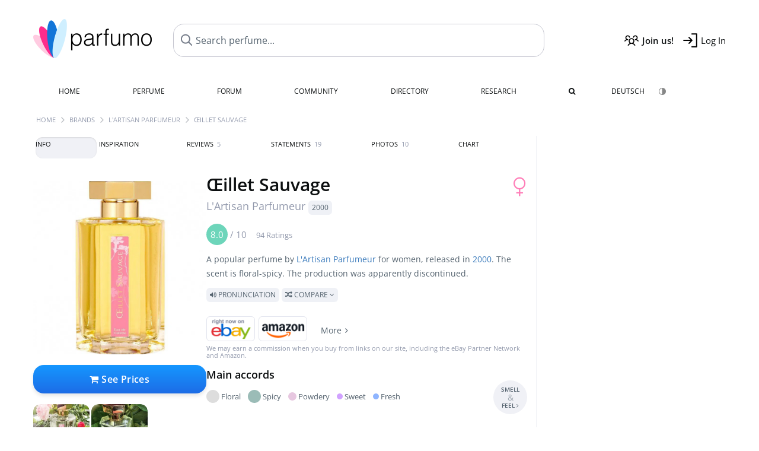

--- FILE ---
content_type: text/html; charset=UTF-8
request_url: https://www.parfumo.com/Perfumes/LArtisan_Parfumeur/Oeillet_Sauvage
body_size: 24162
content:

<!DOCTYPE html>

<html lang="en">

	<head>
		
				<meta name="google-site-verification" content="zxJUhAYvkrWKUiYnD8mz27WHweO2nORrD06ONz9gECs">		<meta name="p:domain_verify" content="79c9b1baaf16bed67e4ba17dde6eee91"/>
		<meta name="fo-verify" content="48fe1994-cec3-46d7-8168-e8f1a7f889ef">
		<meta charset="utf-8">
				<meta name="viewport" content="width=device-width, initial-scale=1.0, viewport-fit=cover">
		<meta name="description" content="Œillet Sauvage L'Artisan Parfumeur:  Popular  floral-spicy fragrance from 2000 ✓ Honest reviews & how it smells like » Discover more">
<meta name="keywords" content="Œillet Sauvage, L'Artisan Parfumeur, Anne Flipo, Perfumes, Scents, Reviews, Test Report, Comments, Rating, Description, Perfumer">
<link rel="alternate" hreflang="en" href="https://www.parfumo.com/Perfumes/LArtisan_Parfumeur/Oeillet_Sauvage">
<link rel="alternate" hreflang="de" href="https://www.parfumo.de/Parfums/LArtisan_Parfumeur/Oeillet_Sauvage">
<meta property="og:title" content="Œillet Sauvage by L'Artisan Parfumeur">
<meta property="og:url" content="https://www.parfumo.com/Perfumes/LArtisan_Parfumeur/Oeillet_Sauvage">
	<meta property="og:image" content="https://media.parfumo.com/perfume_social/8c/8cc061-oeillet-sauvage-l-artisan-parfumeur_1200.jpg?format=jpg&quality=90">
<meta property="og:description" content="A popular perfume by L'Artisan Parfumeur for women, released in 2000. The scent is floral-spicy. The production was apparently discontinued.  Pronunciati...">
<meta property="fb:app_id" content="579271048801671">
<meta property="og:site_name" content="Parfumo">				<meta name="theme-color" content="#f0f1f6">				<link rel="preload" href="https://assets.parfumo.de/css/_style_defer10796.css" as="style" onload="this.onload=null;this.rel='stylesheet'">
<noscript><link rel="https://assets.parfumo.de/css/_style_defer10796.css" href="styles.css"></noscript>
<link rel="stylesheet" href="https://assets.parfumo.de/css/_style10796.css">


		<link rel="apple-touch-icon" sizes="57x57" href="https://images.parfumo.de/favi/apple-icon-57x57.png">
<link rel="apple-touch-icon" sizes="60x60" href="https://images.parfumo.de/favi/apple-icon-60x60.png">
<link rel="apple-touch-icon" sizes="72x72" href="https://images.parfumo.de/favi/apple-icon-72x72.png">
<link rel="apple-touch-icon" sizes="76x76" href="https://images.parfumo.de/favi/apple-icon-76x76.png">
<link rel="apple-touch-icon" sizes="114x114" href="https://images.parfumo.de/favi/apple-icon-114x114.png">
<link rel="apple-touch-icon" sizes="120x120" href="https://images.parfumo.de/favi/apple-icon-120x120.png">
<link rel="apple-touch-icon" sizes="144x144" href="https://images.parfumo.de/favi/apple-icon-144x144.png">
<link rel="apple-touch-icon" sizes="152x152" href="https://images.parfumo.de/favi/apple-icon-152x152.png">
<link rel="apple-touch-icon" sizes="180x180" href="https://images.parfumo.de/favi/apple-icon-180x180.png">
<link rel="icon" type="image/png" sizes="192x192"  href="https://images.parfumo.de/favi/android-icon-192x192.png">
<link rel="icon" type="image/png" sizes="32x32" href="https://images.parfumo.de/favi/favicon-32x32.png">
<link rel="icon" type="image/png" sizes="96x96" href="https://images.parfumo.de/favi/favicon-96x96.png">
<link rel="icon" type="image/png" sizes="16x16" href="https://images.parfumo.de/favi/favicon-16x16.png">
<meta name="msapplication-TileColor" content="#ffffff">
<meta name="msapplication-TileImage" content="https://images.parfumo.de/favi/ms-icon-144x144.png">
<meta name="theme-color" content="#ffffff">	
		<script>
	function _typeof(t) {
		return (_typeof = "function" == typeof Symbol && "symbol" == typeof Symbol.iterator ? function(t) {
			return typeof t
		} : function(t) {
			return t && "function" == typeof Symbol && t.constructor === Symbol && t !== Symbol.prototype ? "symbol" : typeof t
		})(t)
	}! function() {
		for (var t, e, o = [], n = window, r = n; r;) {
			try {
				if (r.frames.__tcfapiLocator) {
					t = r;
					break
				}
			} catch (t) {}
			if (r === n.top) break;
			r = n.parent
		}
		t || (function t() {
			var e = n.document,
				o = !!n.frames.__tcfapiLocator;
			if (!o)
				if (e.body) {
					var r = e.createElement("iframe");
					r.style.cssText = "display:none", r.name = "__tcfapiLocator", e.body.appendChild(r)
				} else setTimeout(t, 5);
			return !o
		}(), n.__tcfapi = function() {
			for (var t = arguments.length, n = new Array(t), r = 0; r < t; r++) n[r] = arguments[r];
			if (!n.length) return o;
			"setGdprApplies" === n[0] ? n.length > 3 && 2 === parseInt(n[1], 10) && "boolean" == typeof n[3] && (e = n[3], "function" == typeof n[2] && n[2]("set", !0)) : "ping" === n[0] ? "function" == typeof n[2] && n[2]({
				gdprApplies: e,
				cmpLoaded: !1,
				cmpStatus: "stub"
			}) : o.push(n)
		}, n.addEventListener("message", (function(t) {
			var e = "string" == typeof t.data,
				o = {};
			if (e) try {
				o = JSON.parse(t.data)
			} catch (t) {} else o = t.data;
			var n = "object" === _typeof(o) ? o.__tcfapiCall : null;
			n && window.__tcfapi(n.command, n.version, (function(o, r) {
				var a = {
					__tcfapiReturn: {
						returnValue: o,
						success: r,
						callId: n.callId
					}
				};
				t && t.source && t.source.postMessage && t.source.postMessage(e ? JSON.stringify(a) : a, "*")
			}), n.parameter)
		}), !1))
	}();
</script>

<script>
	window._sp_queue = [];
	window._sp_ = {
		config: {
			accountId: 1061,
			baseEndpoint: 'https://cdn.privacy-mgmt.com',

			gdpr: {},
			events: {
				onMessageChoiceSelect: function() {
					console.log('[event] onMessageChoiceSelect', arguments);
				},
				onMessageReady: function() {
					console.log('[event] onMessageReady', arguments);
				},
				onMessageChoiceError: function() {
					console.log('[event] onMessageChoiceError', arguments);
				},
				onPrivacyManagerAction: function() {
					console.log('[event] onPrivacyManagerAction', arguments);
				},
				onPMCancel: function() {
					console.log('[event] onPMCancel', arguments);
				},
				onMessageReceiveData: function() {
					console.log('[event] onMessageReceiveData', arguments);
				},
				onSPPMObjectReady: function() {
					console.log('[event] onSPPMObjectReady', arguments);
				},
				onConsentReady: function(consentUUID, euconsent) {
					console.log('[event] onConsentReady', arguments);
				},
				onError: function() {
					console.log('[event] onError', arguments);
				},
			}
		}
	}
</script>
<script src="https://cdn.privacy-mgmt.com/unified/wrapperMessagingWithoutDetection.js" async></script>
<script>
	var uuSymplr, allCookiesSymplr = document.cookie.split(";").map((e => e.split("="))).reduce(((e, [i, o]) => ({
		...e,
		[i.trim()]: decodeURIComponent(o)
	})), {});

	function createCookieSymplr(e, i) {
		var o = e;
		if (void 0 === (uuSymplr = allCookiesSymplr.uniqueUser)) {
			let e = (Date.now() + window.navigator.userAgent + websiteSymplr).toString();
			uuSymplr = sha256(e), document.cookie = `uniqueUser=${uuSymplr};max-age=31536000;path=/;SameSite=Strict; Secure`
		}
		if (o) {
			var u = allCookiesSymplr.uniqueUserLi;
			void 0 === u && (u = sha256(i), document.cookie = `uniqueUserLi=${u};max-age=31536000;path=/;SameSite=Strict; Secure`), uuSymplr = u
		} else document.cookie = "uniqueUserLi=; max-age=0"
	}
</script>

	<script>
		var dataLayer = [];
		dataLayer.push({
			'seite': 'parfumo.com'
		});
		dataLayer.push({
			'ads': 'true'
		});
					dataLayer.push({
				'video': 'false'
			});
							if (window.innerWidth <= 450) {
				dataLayer.push({
					'sonderanzeigen': 'false'
				});
			} else {
				dataLayer.push({
					'sonderanzeigen': 'false'
				});
			}
					</script>
	<script async src="https://cdns.symplr.de/parfumo.com/parfumo.js"></script>

							<script async src="https://www.googletagmanager.com/gtag/js?id=G-47SHE0CVWT"></script>
		<script>
			window.dataLayer = window.dataLayer || [];
			function gtag() {
				dataLayer.push(arguments);
			}
			gtag('js', new Date());
			gtag('config', 'G-47SHE0CVWT');
		</script>
	
				<title>Œillet Sauvage by L'Artisan Parfumeur » Reviews & Perfume Facts</title>
			</head>

<body>

<div id="disable_div"></div>


	<div class="header-wrapper">
		<header>
			<div class="header-v2" id="page-top">

	<div class="pre-nav flex">

		<div class="left">
			<div class="logo-holder-v2" itemscope itemtype="https://schema.org/Organization">
				<a href="https://www.parfumo.com" itemprop="url"><img src="https://images.parfumo.de/logos/logo.png" class="logo-v2" alt="Parfumo - the Perfume Community" itemprop="logo"></a>
			</div>
		</div>
		<!-- end left -->

		<div id="search-top" class="middle search hide-mobile">
			<form action="https://www.parfumo.com/s_perfumes_x.php" method="get" class="form-s-ext">
				<input type="hidden" name="in" value="1">
				<div class="search-top-a">
					<input id="s_top" class="action-livesearch" data-wearing-perfume-id="0" name="filter" type="text" value="" spellcheck="false" autocomplete="off" placeholder="Search perfume..." aria-label="Search perfume..."><button type="submit" class="btn-s-ext"><i class="fa fa-angle-right"></i></button>
				</div>
			</form>
			<div id="livesearch"></div>
		</div>
		<!-- end middle -->

		<div class="right">
			<div class="header-icons flex">
				<div class="icon search pointer" onclick="toggleSearch()"></div>
				<div class="icon login-reg register pointer"><a href="https://www.parfumo.com/account/register" class="black"><span class="bold">Join us!</span></a></div>
				<div id="login-btn" class="icon login-reg login pointer black"><span>Log In</span></div>
				<div id="sb-btn" class="icon sb pointer"></div>
			</div>
		</div>
		<!-- end right -->

	</div>
	<!-- end pre-nav -->

	<div class="nav-container">
		<nav class="navi">
			<a href="https://www.parfumo.com" class="">Home</a>
			<a href="https://www.parfumo.com/Perfumes" class="">Perfume</a>
			<a href="https://www.parfumo.com/forums" class="">Forum</a>
			<a href="https://www.parfumo.com/Community" class="">Community</a>
			<a href="https://www.parfumo.com/Brands" class="">Directory</a>
			<a href="https://www.parfumo.com/fdb" class="research" title="Research">Research</a>
			<a href="https://www.parfumo.com/search?show_search=1" class=""><i class="fa fa-search" title="Advanced Search"></i></a>
			<div>
				<a href="https://www.parfumo.de/Parfums/LArtisan_Parfumeur/Oeillet_Sauvage" class="secondary">Deutsch</a>
				<a href="#" class="action_darkmode secondary" title="Dark Mode"><img src="https://images.parfumo.de/nav_darkmode.png" alt="Dark Mode" class="navi_icon"><span class="hide-desktop"> Dark</span></a>
	</div>
		</nav>
	</div>
</div>

<div class="nav-bottom cb"></div>

<div class="login-container grey-box mt-0-5 hide">
	<div class="login-container-form">
		<div class="text-lg bold mt-2 mb-1">Log in</div>
		<form action="https://www.parfumo.com/board/login.php" method="post">
			<input type="hidden" name="autologin" value="checked">
			<input type="hidden" name="login" value="Login">
			<input type="hidden" name="redirect" value="">			<div class="pb-1">
				<input type="text" placeholder="Username" name="username" id="username" class="uk-input"><br>
				<input type="password" placeholder="Password" name="password" id="password" class="uk-input" style="margin-top: 4px;"><br>
				<button class="pbtn pbtn-blue login-btn w-100 mt-1" type="submit">Log In</button>
				<div class="cb"></div>
				<div class="mt-1"><a href="https://www.parfumo.com/account/password_forgot">Forgot your Password?</a></div>
				<div class="mt-1"><a href=" https://www.parfumo.com/account/register">Create new account</a></div>
			</div>
		</form>
	</div>
</div>
<div class="nav-bottom cb"></div>
		</header>
	</div>

			<div class="bc_wrapper"><div id="bc_holder" class="flex w-100"><div class="bc_link"><a href="https://www.parfumo.com">Home</a></div><div class="bc_sep"></div><div class="bc_link"><a href="https://www.parfumo.com/Brands">Brands</a></div><div class="bc_sep"></div><div class="bc_link"><a href="https://www.parfumo.com/Perfumes/LArtisan_Parfumeur">L'Artisan Parfumeur</a></div><div class="bc_sep"></div><div class="bc_link">Œillet Sauvage</div></div></div>
	
	<div class="body-wrapper w-100">

		<div class="page-wrapper">
<div class="content_wrapper">

	<div class="main">
		<div class="ptabs-container ptabs-pd ptabs-nowrap ptabs-force-scroll ptabs-scrollable mb-2"><button class="scroll-button-l">&#xf104;</button><div class="fade-left"></div><nav class="flex ptabs "><div class="active action_order_pd" data-order="1,2,3,4,5,6,7,8"><span>Info</span></div><div class="action_order_pd" data-order="2,1,3,4,5,6,7,8"><span>Inspiration</span></div><div class="action_order_pd action_tab_reviews" data-order="3,1,2,4,5,6,7,8"><span>Reviews <span class="ptab-cnt text-3xs lightgrey">5</span></span></div><div class="action_order_pd action_tab_statements" data-order="4,1,2,3,5,6,7,8"><span>Statements <span class="ptab-cnt text-3xs lightgrey">19</span></span></div><div class="action_order_pd action_tab_photos" data-order="7,1,2,3,4,5,6,8"><span>Photos <span class="ptab-cnt text-3xs lightgrey">10</span></span></div><div class="action_order_pd action_order_classification" data-order="5,1,2,3,4,6,7,8"><span>Chart</span></div></nav><div class="fade-right"></div><button class="scroll-button-r">&#xf105;</button></div>
<div class="mb-3" itemscope itemtype="http://schema.org/Product" >
	<div id="pd_order">

		<div id="pd_inf" class="pd_order" data-index="1">

			<main>
	
	<div class="perfume-details-layout">
		<div class="p_images_section">
				<div class="p_image_wrapper">
		<div id="p_image_holder_no_imagery" class="text-center">

																<a href="https://media.parfumo.com/perfumes/8c/8cc061-oeillet-sauvage-l-artisan-parfumeur_1200.jpg?width=720&aspect_ratio=1:1" class="p_img">						<img src="https://media.parfumo.com/perfumes/8c/8cc061-oeillet-sauvage-l-artisan-parfumeur_1200.jpg?width=720&aspect_ratio=1:1" alt="Œillet Sauvage by L'Artisan Parfumeur" title="Œillet Sauvage by L'Artisan Parfumeur" class="p-main-img" fetchpriority="high" itemprop="image">
						</a>												
						
			<div class="comp_pr_box">
																						<a href="https://www.parfumo.com/Perfumes/LArtisan_Parfumeur/Oeillet_Sauvage/prices?ref=cGRfZGVza3RvcA==&btn=vari1" class="comp_pr_btn comp_pr_btn_off1 pointer"><i class="fa fa-shopping-cart" aria-hidden="true"></i> See Prices</a>
																		</div>

		</div>

		<div class="comp_pr_box_mob">
			<div>
																						<a href="https://www.parfumo.com/Perfumes/LArtisan_Parfumeur/Oeillet_Sauvage/prices?ref=cGRfbW9iaWxl&btn=vari1" class="comp_pr_btn comp_pr_btn_off1 pointer"><i class="fa fa-shopping-cart" aria-hidden="true"></i> See Prices</a>
																		</div>
			<div>
						<div class="aff_images">
			

	<div class="btn_aff"><a href="https://www.ebay.com/sch/180345/i.html?_from=R40&_nkw=L%2BArtisan%2BParfumeur%2Billet%2BSauvage&mkcid=1&mkrid=711-53200-19255-0&siteid=0&campid=5337977657&toolid=20008&mkevt=1" rel="noopener" target="_blank"><img src="https://images.parfumo.de/affi/eb1_en.png" alt="Search" class="ea"></a></div>

	<div class="btn_aff"><a href="https://www.amazon.com/gp/search?ie=UTF8&tag=parfumrnet-20&linkCode=ur2&linkId=dd373524ed33d6512f03a03199f228a0&camp=1789&creative=9325&index=beauty&keywords=L+Artisan+Parfumeur+illet+Sauvage" rel="noopener" target="_blank"><img src="https://images.parfumo.de/affi/ama1.png" alt="" class="ea"></a></div>
							<a href="https://www.parfumo.com/Perfumes/LArtisan_Parfumeur/Oeillet_Sauvage/prices?ref=YmFy" class="btn_aff_more text-sm grey nowrap pointer">More <i class="fa fa-angle-right ml-0-5" aria-hidden="true"></i></a>		</div>
					<div class="lightgrey text-3xs">We may earn a commission when you buy from links on our site, including the eBay Partner Network and Amazon.</div>
					</div>
		</div>
		</div>

		
		<div id="prices" class="magic_modal"></div>

			<div class="p_imagery_holder w-100 size-normal">
						<a class="imagery_item" href="https://media.parfumo.com/user_imagery/51/51_13069_215c467ed88c7ae1981e6c21af70a8cc_1200.jpg" data-theid="ui134201" title=" (by Lavendel18)">
					<img src="https://media.parfumo.com/user_imagery/51/51_13069_215c467ed88c7ae1981e6c21af70a8cc_1200.jpg?width=170&aspect_ratio=1:1" alt=" (by Lavendel18)">
				</a>
							<a class="imagery_item" href="https://media.parfumo.com/user_imagery/98/98_13069_01867bcc3a6eb5ba4f5d715046e1df26_1200.jpg" data-theid="ui124293" title=" (by EauMySoul)">
					<img src="https://media.parfumo.com/user_imagery/98/98_13069_01867bcc3a6eb5ba4f5d715046e1df26_1200.jpg?width=170&aspect_ratio=1:1" alt=" (by EauMySoul)">
				</a>
						</div>
	
		</div>

		<div class="p_details_container">
			<div class="p_details_section">
				<div class="p_gender_big lightpink fr pl-0-5 mt-0-5"><i class="fa fa-venus"></i></div>				<h1 class="p_name_h1" itemprop="name">Œillet Sauvage <span itemprop="brand" itemscope itemtype="http://schema.org/Brand"><span class="p_brand_name nobold"><a href="https://www.parfumo.com/Perfumes/LArtisan_Parfumeur" itemprop="url" class="lightgrey"><span itemprop="name">L'Artisan Parfumeur</span></a> <a href="https://www.parfumo.com/Release_Years/2000" class="lightgrey"><span class="label_a">2000</span></a>  </span></span></h1>										<meta itemprop="gtin13" content="3660463021430">
								</div>

			<div class="p_details_section_second">
																										
			
							<div itemprop="aggregateRating" itemscope itemtype="http://schema.org/AggregateRating" class="lightgrey"><span itemprop="ratingValue" class="ratingvalue r8">8.0</span> / <span itemprop="bestRating" class="pr-1">10</span>
					<span class="text-xs"><span itemprop="ratingCount">94 Ratings</span>
						<meta itemprop="worstRating" content="0">
						<meta itemprop="reviewCount" content="5">
				</div>
			
			
			<div class="p_details_desc grey text-sm leading-6 mt-1 mb-2">
				<span itemprop="description">A popular perfume by <a href="https://www.parfumo.com/Perfumes/LArtisan_Parfumeur">L'Artisan Parfumeur</a> for women, released in <a href="https://www.parfumo.com/Release_Years/2000">2000</a>. The scent is floral-spicy. The production was apparently discontinued.<br> <span class="label_a upper pointer action_play mt-1" data-sound="https://media.parfumo.com/perfum_sounds/perfumes/6d/6d_5e7cb2753ef24288438475fd077bdff211897749.mp3"><i class="fa fa-volume-up" aria-hidden="true"></i> Pronunciation</span> <span class="p_compare label_a upper pointer mt-1" data-perfume-id="13069" data-perfume-name="Œillet Sauvage" data-brand-name="L'Artisan Parfumeur" data-brand-url="LArtisan_Parfumeur" data-perfume-url="Oeillet_Sauvage"><i class="fa fa-random" aria-hidden="true"></i> Compare <i class="fa fa-angle-down" aria-hidden="true"></i></span</span>
			</div>

			<div id="comparison_search_container" class="mt-1 mb-1 hide">
				<div class="grey-box">
					<input type="text" id="comparison_search_input" class="uk-input" autocomplete="off" placeholder="Search perfume to compare..." onkeyup="showResultComparison(event)">

					<div id="comparison_suggestions" class="hide">
						<div class="text-2xs lightgrey upper mb-1 mt-2">Similar fragrances</div>
						<div id="comparison_sim_wrapper" class="comparison_sim_grid"></div>
					</div>

					<div class="ls_popup_wrap">
						<div class="ls_popup" id="comparison_search_results"></div>
					</div>
				</div>
			</div>

						<div class="ab_wrapper_mobile">
				<div class="ab_holder_mobile">
					<div class="mt-2 mb-3"><div class="" id="parfumo_medium_rectangle_2"></div></div>				</div>
			</div>

			<div class="aff-bar-desktop mt-1 mb-1">
											<div class="aff_images">
			

	<div class="btn_aff"><a href="https://www.ebay.com/sch/180345/i.html?_from=R40&_nkw=L%2BArtisan%2BParfumeur%2Billet%2BSauvage&mkcid=1&mkrid=711-53200-19255-0&siteid=0&campid=5337977657&toolid=20008&mkevt=1" rel="noopener" target="_blank"><img src="https://images.parfumo.de/affi/eb1_en.png" alt="Search" class="ea"></a></div>

	<div class="btn_aff"><a href="https://www.amazon.com/gp/search?ie=UTF8&tag=parfumrnet-20&linkCode=ur2&linkId=dd373524ed33d6512f03a03199f228a0&camp=1789&creative=9325&index=beauty&keywords=L+Artisan+Parfumeur+illet+Sauvage" rel="noopener" target="_blank"><img src="https://images.parfumo.de/affi/ama1.png" alt="" class="ea"></a></div>
							<a href="https://www.parfumo.com/Perfumes/LArtisan_Parfumeur/Oeillet_Sauvage/prices?ref=YmFy" class="btn_aff_more text-sm grey nowrap pointer">More <i class="fa fa-angle-right ml-0-5" aria-hidden="true"></i></a>		</div>
					<div class="lightgrey text-3xs">We may earn a commission when you buy from links on our site, including the eBay Partner Network and Amazon.</div>
									</div>

			
	<div class="flex flex-space-between">
		<div>
			<h2 class="action_order_pd text-lg bold mb-1 pointer" data-order="5,1,2,3,4,6,7">Main accords</h2>
			<div class="mb-3 pointer">
				<span class="action_order_pd flex flex-wrap" data-order="5,1,2,3,4,6,7"><div class="s-circle-container mb-0-5"><div class="s-circle s-circle_l zoom-in" style="background: #dddddd"></div><div class="text-xs grey">Floral</div></div><div class="s-circle-container mb-0-5"><div class="s-circle s-circle_l zoom-in" style="background: #9bbcb7"></div><div class="text-xs grey">Spicy</div></div><div class="s-circle-container mb-0-5"><div class="s-circle s-circle_m zoom-in" style="background: #e7c7e0"></div><div class="text-xs grey">Powdery</div></div><div class="s-circle-container mb-0-5"><div class="s-circle s-circle_s zoom-in" style="background: #d1a2ff"></div><div class="text-xs grey">Sweet</div></div><div class="s-circle-container mb-0-5"><div class="s-circle s-circle_s zoom-in" style="background: #8fb5ff"></div><div class="text-xs grey">Fresh</div></div></span>
			</div>
		</div>
					<div class="action_smell smell_it_container">
				<button class="smell_it flex pointer">
					<div class="smell_it_text">
						<span class="smell_it_line bold">SMELL</span>
						<span class="smell_it_line smell_it_ampersand text-sm opacity-50 nobold">&amp;</span>
						<span class="smell_it_line bold">FEEL <i class="fa fa-angle-right"></i></span>
					</div>
				</button>
			</div>
			</div>

	<div class="flex vm mb-1">
		<h2 class="text-lg bold">Fragrance Pyramid</h2>
	</div>
	<div class="notes_list mb-2">
													<div class="pyramid_block nb_t w-100 mt-2">
					<div class="left text-sm upper grey vt nowrap">
						<img src="https://images.parfumo.de/pyr_top.png" alt="Top Notes" class="pyramid-icon"> Top Notes					</div>
					<div class="right"><span class="clickable_note_img notefont2" data-nt="t" data-n_id="2408"><span class="nowrap pointer"><img src="https://media.parfumo.com/notes/85/85_0113bac7bba55d5d03295c74ec7b6f377176a8f9_1200.jpg?width=44&aspect_ratio=1:1" alt="Pink pepper" loading="lazy" class="np np2">Pink pepper</span></span> <span class="clickable_note_img notefont1" data-nt="t" data-n_id="2216"><span class="nowrap pointer"><img src="https://media.parfumo.com/notes/f9/f9_b3d992097f68d73c3d041e6b7f64df322bc3a8b9_1200.jpg?width=44&aspect_ratio=1:1" alt="Pepper" loading="lazy" class="np np1">Pepper</span></span> </div>
				</div>
												<div class="pyramid_block nb_m w-100 mt-2">
					<div class="left text-sm upper grey vt nowrap">
						<img src="https://images.parfumo.de/pyr_middle.png" alt="Heart Notes" class="pyramid-icon"> Heart Notes					</div>
					<div class="right"><span class="clickable_note_img notefont5" data-nt="m" data-n_id="862"><span class="nowrap pointer"><img src="https://media.parfumo.com/notes/1b/1b_84f7e5d3578805a4c4c4b53be895d3801b52c858_1200.jpg?width=50&aspect_ratio=1:1" alt="Carnation" loading="lazy" class="np np5">Carnation</span></span> <span class="clickable_note_img notefont2" data-nt="m" data-n_id="934"><span class="nowrap pointer"><img src="https://media.parfumo.com/notes/2e/2e_5e82d6cae6e55c7311f5cd7b5b968782b514be77_1200.jpg?width=44&aspect_ratio=1:1" alt="Aegean wallflower" loading="lazy" class="np np2">Aegean wallflower</span></span> <span class="clickable_note_img notefont2" data-nt="m" data-n_id="4388"><span class="nowrap pointer"><img src="https://media.parfumo.com/notes/30/30_b2282b683063b8a909b4d9c55179e17218a400e7_1200.jpg?width=44&aspect_ratio=1:1" alt="White lily" loading="lazy" class="np np2">White lily</span></span> <span class="clickable_note_img notefont2" data-nt="m" data-n_id="3115"><span class="nowrap pointer"><img src="https://media.parfumo.com/notes/de/de_7f56081ec0250e8d5b58f00190e7f0704aa20699_1200.jpg?width=44&aspect_ratio=1:1" alt="Ylang-ylang" loading="lazy" class="np np2">Ylang-ylang</span></span> <span class="clickable_note_img notefont1" data-nt="m" data-n_id="2412"><span class="nowrap pointer"><img src="https://media.parfumo.com/notes/3d/3d_4c13f1ff330b3582ca8c2a599202af64b1b1c8f2_1200.jpg?width=44&aspect_ratio=1:1" alt="Rose" loading="lazy" class="np np1">Rose</span></span> </div>
				</div>
												<div class="pyramid_block nb_b w-100 mt-2">
					<div class="left text-sm upper grey vt nowrap">
						<img src="https://images.parfumo.de/pyr_base.png" alt="Base Notes" class="pyramid-icon"> Base Notes					</div>
					<div class="right"><span class="clickable_note_img notefont2" data-nt="b" data-n_id="3129"><span class="nowrap pointer"><img src="https://media.parfumo.com/notes/0d/0d_64c7cda5fc0fe6eb595ce38d88d0f3b401174b51_1200.jpg?width=44&aspect_ratio=1:1" alt="Cedar" loading="lazy" class="np np2">Cedar</span></span> <span class="clickable_note_img notefont1" data-nt="b" data-n_id="1894"><span class="nowrap pointer"><img src="https://media.parfumo.com/notes/46/46_e4ac4ccd42b4b85d8c3b91136e0ce6fee57e6cfe_1200.jpg?width=44&aspect_ratio=1:1" alt="Musk" loading="lazy" class="np np1">Musk</span></span> </div>
				</div>
						</div>
	
			
		<h2 class="text-lg bold">
							Perfumer		</h2>

		<div class="w-100 mt-0-5 mb-3">

			
			<a href="https://www.parfumo.com/Perfumers/Anne_Flipo">Anne Flipo</a>		</div>
							
			<div class="text-lg bold mb-1">Ratings</div>
		<div class="flex flex-wrap">
	
		
			<div class="barfiller_element rating-details pointer" data-type="scent" data-color="blue" data-voting_distribution="eyIwIjowLCIxMCI6MCwiMjAiOjAsIjMwIjowLCI0MCI6MSwiNTAiOjIsIjYwIjo1LCI3MCI6MjksIjgwIjozNCwiOTAiOjE3LCIxMDAiOjZ9" data-total_votings="79.681" data-p_id="13069" data-h="5c83d575f2ffb32d14d5553a4cd8f029" data-block="1">
				<div class="text-xs upper blue">Scent</div>
									<div id="bar" class="barfiller barfillerbg_color">
						<span style="opacity:1" class="fill barfiller_color_scent" data-percentage="79.681"></span>
						<div class="w-100 nowrap">
							<span class="pr-0-5 text-lg bold blue">8.0</span><span class="lightgrey text-2xs upper">94 Ratings</span>
							<i class="fa fa-angle-down text-lg lightgrey fr" aria-hidden="true"></i>
						</div>
					</div>
							</div>
			
		
			<div class="barfiller_element rating-details pointer" data-type="durability" data-color="pink" data-voting_distribution="eyIwIjowLCIxMCI6MCwiMjAiOjEsIjMwIjowLCI0MCI6MiwiNTAiOjYsIjYwIjo1LCI3MCI6MzcsIjgwIjoxMywiOTAiOjUsIjEwMCI6NX0=" data-total_votings="72.095" data-p_id="13069" data-h="5c83d575f2ffb32d14d5553a4cd8f029" data-block="2">
				<div class="text-xs upper pink">Longevity</div>
									<div id="bar_dur" class="barfiller barfillerbg_color_dur">
						<span style="opacity:0.92" class="fill barfiller_color_durability" data-percentage="72.095"></span>
						<div class="w-100 nowrap">
							<span class="pr-0-5 text-lg bold pink">7.2</span><span class="lightgrey text-2xs upper">74 Ratings</span>
							<i class="fa fa-angle-down text-lg lightgrey fr" aria-hidden="true"></i>
						</div>
					</div>
							</div>
			
		
			<div class="barfiller_element rating-details pointer" data-type="sillage" data-color="purple" data-voting_distribution="eyIwIjowLCIxMCI6MCwiMjAiOjIsIjMwIjowLCI0MCI6MiwiNTAiOjE3LCI2MCI6MTcsIjcwIjoyNiwiODAiOjcsIjkwIjoyLCIxMDAiOjF9" data-total_votings="63.311" data-p_id="13069" data-h="5c83d575f2ffb32d14d5553a4cd8f029" data-block="3">
				<div class="text-xs upper purple">Sillage</div>
									<div id="bar_sillage" class="barfiller barfillerbg_color_sillage">
						<span style="opacity:0.83" class="fill barfiller_color_sillage" data-percentage="63.311"></span>
						<div class="w-100 nowrap">
							<span class="pr-0-5 text-lg bold purple">6.3</span><span class="lightgrey text-2xs upper">74 Ratings</span>
							<i class="fa fa-angle-down text-lg lightgrey fr" aria-hidden="true"></i>
						</div>
					</div>
							</div>
			
		
			<div class="barfiller_element rating-details pointer" data-type="bottle" data-color="green" data-voting_distribution="eyIwIjowLCIxMCI6MCwiMjAiOjAsIjMwIjowLCI0MCI6MSwiNTAiOjQsIjYwIjoyLCI3MCI6MjUsIjgwIjoyOCwiOTAiOjYsIjEwMCI6MTR9" data-total_votings="79.438" data-p_id="13069" data-h="5c83d575f2ffb32d14d5553a4cd8f029" data-block="4">
				<div class="text-xs upper green">Bottle</div>
									<div id="bar_bottle" class="barfiller barfillerbg_color_bottle">
						<span style="opacity:0.99" class="fill barfiller_color_bottle" data-percentage="79.438"></span>
						<div class="w-100 nowrap">
							<span class="pr-0-5 text-lg bold green">7.9</span><span class="lightgrey text-2xs upper">80 Ratings</span>
							<i class="fa fa-angle-down text-lg lightgrey fr" aria-hidden="true"></i>
						</div>
					</div>
							</div>
			
		
			<div class="barfiller_element rating-details pointer" data-type="pricing" data-color="grey" data-voting_distribution="eyIwIjowLCIxMCI6MCwiMjAiOjAsIjMwIjowLCI0MCI6MCwiNTAiOjMsIjYwIjoyLCI3MCI6MywiODAiOjIsIjkwIjoxLCIxMDAiOjB9" data-total_votings="66.364" data-p_id="13069" data-h="5c83d575f2ffb32d14d5553a4cd8f029" data-block="5">
				<div class="text-xs upper grey">Value for money</div>
									<div id="bar_pricing" class="barfiller barfillerbg_color_pricing">
						<span style="opacity:0.86" class="fill barfiller_color_pricing" data-percentage="66.364"></span>
						<div class="w-100 nowrap">
							<span class="pr-0-5 text-lg bold grey">6.6</span><span class="lightgrey text-2xs upper">11 Ratings</span>
							<i class="fa fa-angle-down text-lg lightgrey fr" aria-hidden="true"></i>
						</div>
					</div>
							</div>
			
	</div>
	

			<div class="lightgrey text-2xs leading-6">Submitted by <a href="https://www.parfumo.com/Users/Pete67/Research" class="lightgrey">Pete67</a> · last update on  11/10/2025.</div>
			<div class="mb-1">
				<span class="text-3xs lightgrey2 upper pointer" onclick="toggleResearchInfo(13069, '5c83d575f2ffb32d14d5553a4cd8f029')"><i class="fa fa-check-circle"></i> Source-backed & verified <i class="fa fa-angle-down arr-research-info"></i></span>
			</div>
			<div id="research_info_box" class="grey-box mb-1" style="display:none;"></div>

		</div>
		</div>
	</div>

	<div class="cb" id="edit"></div>

	
<div class="edition_holder additional_facts_holder rounded">
	<div class="p_box_infos">
		<div class="text-m bold mt-1">Interesting Facts</div>
					<div class="leading-7 mt-1">
				The scent was re-released in 2014.			</div>
					</div>
</div>		
</main>





							<div class="ptabs-container pd-nav ptabs-invert mt-1 mb-1"><nav class="flex ptabs "><div><a href="https://www.parfumo.com/action/dologin"><img src="https://images.parfumo.de/icon_collection_36.png" alt="Collection" class="ptab-image"> Collection</a></div><div><a href="https://www.parfumo.com/action/dologin"><img src="https://images.parfumo.de/icon_rate_36.png" alt="Rate" class="ptab-image"> Rate</a></div><div class="pd_inspiration" data-o="inspiration"><span><img src="https://images.parfumo.de/icon_inspiration_36.png" alt="Inspiration" class="ptab-image"> Inspiration</span></div><div><a href="https://www.parfumo.com/action/dologin"><img src="https://images.parfumo.de/icon_classify_36.png" alt="Classify" class="ptab-image"> Classify</a></div><div><a href="https://www.parfumo.com/action/dologin"><img src="https://images.parfumo.de/icon_notes_36.png" alt="Notes" class="ptab-image"> Notes</a></div><div><a href="https://www.parfumo.com/action/dologin"><img src="https://images.parfumo.de/icon_spray_2_36.png" alt="Tracker" class="ptab-image"> Tracker</a></div></nav></div>			
			
		</div>

					<div class="pd_order" data-index="2">
<div class="mt-3 pointer">
	<h2 class="text-2xl"><span class="hl_inspiration">Smells similar</span></h2>
	<div class="hl_inspiration_sub lightgrey mb-1">What the fragrance is similar to</div>
</div>

<div id="inspiration"></div>

<div class="ptabs-container ptabs-micros tabs-inspiration ptabs-scrollable mb-0-5"><button class="scroll-button-l">&#xf104;</button><div class="fade-left"></div><nav class="flex ptabs "><div class="active action_inspiration" data-type="similar" data-title="Smells similar" data-sub_title="What the fragrance is similar to"><span><img src="https://images.parfumo.de/icon_similar_36.png" alt="Similar" class="ptab-image"> Similar</span></div><div class="action_inspiration" data-type="layer" data-title="Good to layer" data-sub_title="What the fragrance goes well with"><span><img src="https://images.parfumo.de/icon_layer_36.png" alt="Layer" class="ptab-image"> Layer</span></div><div class="action_inspiration" data-type="tags" data-title="Associations" data-sub_title="What associations the fragrance evokes"><span><img src="https://images.parfumo.de/icon_tags_36.png" alt="Associations" class="ptab-image"> Associations</span></div></nav><div class="fade-right"></div><button class="scroll-button-r">&#xf105;</button></div>
<div id="inspiration_holder">
	<div class="ptabs-container ptabs-micro ptabs-nowrap ptabs-mobile-left mb-0-5"><nav class="flex ptabs "><div class="active action_similar" data-type="top"><span>Top</span></div><div class="action_similar_my" data-type="my"><a href="https://www.parfumo.com/action/dologin"><i class="fa fa-plus"></i> My suggestion</a></div></nav></div>

	<div id="sim_holder" class="grey-box mb-2">
		<div id="sim_wrapper" class="sim_grid">
			<div class="sim_item text-center mr-2 mt-0-5 pointer" data-p_id="13069" data-s_id="15770">
	<img src="https://media.parfumo.com/perfumes/a9/a99d76-come-l-amore-eau-de-toilette-bois-1920_1200.jpg?width=120&aspect_ratio=1:1" alt="Come L'Amore (Eau de Toilette) by Bois 1920" class="p_pic_similar circle" loading="lazy">
	<div class="barfiller barfiller_similar barfillerbg_color_similar">
		<span class="fill barfiller_color_similar" data-percentage="11.8"></span>
	</div>
	<div class="text-xs grey mt-0-5">Come L'Amore <span class="text-2xs upper lightgrey2"> Eau de Toilette</span></div>
</div>			<div class="sim_item text-center mr-2 mt-0-5 pointer" data-p_id="13069" data-s_id="26063">
	<img src="https://media.parfumo.com/perfumes/54/541144-habanita-l-esprit-molinard_1200.jpg?width=120&aspect_ratio=1:1" alt="Habanita L'esprit by Molinard" class="p_pic_similar circle" loading="lazy">
	<div class="barfiller barfiller_similar barfillerbg_color_similar">
		<span class="fill barfiller_color_similar" data-percentage="9.7"></span>
	</div>
	<div class="text-xs grey mt-0-5">Habanita L'esprit</div>
</div>			<div class="sim_item text-center mr-2 mt-0-5 pointer" data-p_id="13069" data-s_id="60202">
	<img src="https://media.parfumo.com/perfumes/c6/c6e5ec-infusion-d-oeillet-prada_1200.jpg?width=120&aspect_ratio=1:1" alt="Infusion d'Oeillet by Prada" class="p_pic_similar circle" loading="lazy">
	<div class="barfiller barfiller_similar barfillerbg_color_similar">
		<span class="fill barfiller_color_similar" data-percentage="4.6"></span>
	</div>
	<div class="text-xs grey mt-0-5">Infusion d'Oeillet</div>
</div>					</div>
	</div>

	

</div>

</div>
							<div class="pd_order" data-index="3">
		
	<div id="reviews"></div>
	<div id="reviews_holder" class="mt-3 mb-3">
		<h2 class="text-2xl">Reviews</h2>
		<div class="lightgrey mb-1">
			5 in-depth fragrance descriptions		</div>

					<div class="ptabs-container ptabs-micro ptabs-scrollable"><button class="scroll-button-l">&#xf104;</button><div class="fade-left"></div><nav class="flex ptabs "><div class="active action_reviews_order" data-o="order_relevance_desc"><span>Popular</span></div><div class="action_reviews_order" data-o="order_date_desc"><span>Latest</span></div><div class="action_reviews_order" data-o="order_date_asc"><span>Oldest</span></div><div class="action_reviews_order" data-o="order_scent_desc"><span>Positive</span></div><div class="action_reviews_order" data-o="order_scent_asc"><span>Negative</span></div><div class="action_reviews_order" data-o="order_replies_desc"><span>Comments</span></div><div class="action_reviews_order" data-o="order_female"><span><i class="fa fa-venus pink"></i> </span></div><div class="action_reviews_order" data-o="order_male"><span><i class="fa fa-mars blue"></i> </span></div></nav><div class="fade-right"></div><button class="scroll-button-r">&#xf105;</button></div>		
		<div id="reviews_holder_reviews">
			
<article class="review review_article_428821 rounded" itemprop="review" itemscope itemtype="http://schema.org/Review">
	<div class="review_header flex" id="review_428821">

		<div class="text-sm lightgrey grey" itemprop="datePublished" content="2024-12-18">12/18/2024</div>

		
	</div>

	<div class="flex pl-1 pr-1">

		<a href="https://www.parfumo.com/Users/FragrantL" class="review_user_photo" rel="nofollow"><img src="https://media.parfumo.com/user_photo/3b/3b_4da756ba9f94511a9452499aac3572d3cb978bbe_1000.jpg?width=200&aspect_ratio=1:1" alt="FragrantL" loading="lazy" class="circle"><br>
			<span itemprop="author" itemscope itemtype="https://schema.org/Person"><span itemprop="name">FragrantL</span></span> <i class="fa fa-venus pink"></i><br><span class="text-xs lightgrey">21 Reviews</span></a>

		<div class="review_text">

			
			<a href="https://www.parfumo.com/Users/FragrantL" class="review_user_photo_sm"><img src="https://media.parfumo.com/user_photo/3b/3b_4da756ba9f94511a9452499aac3572d3cb978bbe_1000.jpg?width=120&aspect_ratio=1:1" alt="FragrantL" class="circle" loading="lazy"><br>FragrantL <i class="fa fa-venus pink"></i></a>

			<div class="mb-0-5">
												<span class="lightgrey nowrap " id="awards_428821">
					<i class="fa fa-trophy"></i> <span id="nr_awards_428821">2</span>
				</span>&nbsp;
			</div>

			<div class="text-lg bold"><span itemprop="name" id="r_title_428821">An ode to carnations in bloom</span></div>
			<div class="mt-1" itemprop="reviewBody">
				<div class="leading-7" id="r_text_428821">
										Oeillet Sauvage is a delicate, feminine scent centered around carnations, evoking the lively essence of these flowers blooming in the wild.<br /><br />
The opening features a vibrant yet gentle blend of colorful florals, with a subtle aromatic kick from pink pepper. A smooth base of vanilla, musks, and ylang-ylang rounds out the brighter notes, imparting a classy and clean quality without smelling overtly soapy.<br /><br />
Oeillet Sauvage is a lovely choice for year-round wear, and its charm is especially evident in spring. This scent is reserved enough for daily wear, yet elevated enough for special occasions.				</div>
							</div>

			
									
<div id="comments-reviews-428821" ></div>

	<div class="blue pointer mt-1 mb-2" id="comments-dropdown-reviews-428821">
		<span class="comments_nr_wrapper_reviews_428821 hide"><span class="comments_nr_reviews_428821">0 Comments</span> <i class="fa fa-angle-down arr_reviews_428821"></i></span>
	</div>

	<div id="comments-holder-reviews-428821"  class="hide" ></div>




		</div>
	</div>

	<span itemprop="publisher" itemscope itemtype="https://schema.org/Organization">
		<meta itemprop="name" content="Parfumo">
	</span>

</article>						<div class="mt-1 mb-1"><div class="" id="parfumo_comment_1"></div></div>					
					
					
				
<article class="review review_article_42687 rounded" itemprop="review" itemscope itemtype="http://schema.org/Review">
	<div class="review_header flex" id="review_42687">

		<div class="text-sm lightgrey grey" itemprop="datePublished" content="2013-03-27">03/27/2013</div>

		
			<a href="https://www.parfumo.com/Perfumes/LArtisan_Parfumeur/Oeillet_Sauvage/reviews/42687">
		<div class="voting-nrs voting-nrs-reviews pointer">

		
							<span class="voting-icon-nr" itemprop="reviewRating" itemscope itemtype="http://schema.org/Rating">
					<meta itemprop="worstRating" content="0">
					<meta itemprop="bestRating" content="10">
					<meta itemprop="ratingValue" content="8.0">
					<span class="nr blue">8</span>Scent				</span>
			
			<span class="voting-icon-nr">
					<span class="nr red">7.5</span>Longevity				</span>
			
			<span class="voting-icon-nr">
					<span class="nr purple">7.5</span>Sillage				</span>
			
						</div>
			</a>
	
	</div>

	<div class="flex pl-1 pr-1">

		<a href="https://www.parfumo.com/Users/Florblanca" class="review_user_photo" rel="nofollow"><img src="https://media.parfumo.com/user_photo/b7/b7_ed795efb8777635b714dee4153c48c9e20757eb8_1000.jpg?width=200&aspect_ratio=1:1" alt="Florblanca" loading="lazy" class="circle"><br>
			<span itemprop="author" itemscope itemtype="https://schema.org/Person"><span itemprop="name">Florblanca</span></span> <i class="fa fa-venus pink"></i><br><span class="text-xs lightgrey">1166 Reviews</span></a>

		<div class="review_text">

							<div class="mb-1 text-2xs lightgrey">
					<i class="fa fa-globe" aria-hidden="true"></i> Translated · <span class="action_toggle_review_translation link_l_o_42687 pointer" data-review_id="42687" data-lang="" data-h="888a42f6e0ea230d22ac45c4f975b8e2">Show original</span><span class="action_toggle_review_translation link_l_t_42687 hide pointer" data-review_id="42687" data-lang="en" data-h="888a42f6e0ea230d22ac45c4f975b8e2">Show translation</span>
				</div>
			
			<a href="https://www.parfumo.com/Users/Florblanca" class="review_user_photo_sm"><img src="https://media.parfumo.com/user_photo/b7/b7_ed795efb8777635b714dee4153c48c9e20757eb8_1000.jpg?width=120&aspect_ratio=1:1" alt="Florblanca" class="circle" loading="lazy"><br>Florblanca <i class="fa fa-venus pink"></i></a>

			<div class="mb-0-5">
								<span class="useful_desc_2 text-2xs upper gradient_parfumo pr-0-5"><i class="fa fa-star" aria-hidden="true"></i> Top Review</span>				<span class="lightgrey nowrap " id="awards_42687">
					<i class="fa fa-trophy"></i> <span id="nr_awards_42687">14</span>
				</span>&nbsp;
			</div>

			<div class="text-lg bold"><span itemprop="name" id="r_title_42687">Sold out...</span></div>
			<div class="mt-1" itemprop="reviewBody">
				<div class="leading-7" id="r_text_42687">
										...is not only this fragrance. Not even on the bay, where it was still occasionally available about a year ago, can it be found anymore.<br /><br /> But it seems that Anne Flipo has also run out of ideas here, or her nose was perhaps a bit overworked at the time of this creation. Given my great fondness for rose fragrances, I also hold carnations in high regard. Their scent is warm, soft, and fits perfectly into summer. However, Oeillet Sauvage does not smell of carnation at all. Neither clove pink, nor sweet William, nor garden carnation, and certainly not wild carnation or grass pink.<br /><br /> Oeillet Sauvage smells of white lily, gentle and delicate, without the overwhelming heaviness of the true white lily - it is quite possible that the lily scent is tamed by other floral components.<br /><br /> Both wallflower and garden carnation, rose, ylang-ylang, and vanilla are very distinct and strong in the fragrance, yet here they are very carefully dosed, allowing the lily to dominate.<br /><br /> I cannot confirm a real change in scent over time, but after several hours of lily fairytale, a fine, slightly sweet resinous scent remains on the skin.<br /><br /> Conclusion for me: Oeillet Sauvage is a very beautiful fragrance, but really not a carnation scent. It does not hold up even to a simple comparison with the rather straightforward Bellodgia, let alone stronger carnation fragrances like Clavel de España or similar.<br /><br /> At this point, a thousand thanks again, dear Mightynaf, for the generous decant :-)				</div>
							</div>

			
									
<div id="comments-reviews-42687" ></div>

	<div class="blue pointer mt-1 mb-2" id="comments-dropdown-reviews-42687">
		<span class="comments_nr_wrapper_reviews_42687"><span class="comments_nr_reviews_42687">4 Comments</span> <i class="fa fa-angle-down arr_reviews_42687"></i></span>
	</div>

	<div id="comments-holder-reviews-42687"  class="hide" ></div>




		</div>
	</div>

	<span itemprop="publisher" itemscope itemtype="https://schema.org/Organization">
		<meta itemprop="name" content="Parfumo">
	</span>

</article>
					
					
				
<article class="review review_article_79649 rounded" itemprop="review" itemscope itemtype="http://schema.org/Review">
	<div class="review_header flex" id="review_79649">

		<div class="text-sm lightgrey grey" itemprop="datePublished" content="2015-10-23">10/23/2015</div>

		
			<a href="https://www.parfumo.com/Perfumes/LArtisan_Parfumeur/Oeillet_Sauvage/reviews/79649">
		<div class="voting-nrs voting-nrs-reviews pointer">

		
							<span class="voting-icon-nr" itemprop="reviewRating" itemscope itemtype="http://schema.org/Rating">
					<meta itemprop="worstRating" content="0">
					<meta itemprop="bestRating" content="10">
					<meta itemprop="ratingValue" content="8.0">
					<span class="nr blue">8</span>Scent				</span>
			
			<span class="voting-icon-nr">
					<span class="nr red">10</span>Longevity				</span>
			
			<span class="voting-icon-nr">
					<span class="nr purple">7.5</span>Sillage				</span>
			
						</div>
			</a>
	
	</div>

	<div class="flex pl-1 pr-1">

		<a href="https://www.parfumo.com/Users/Minigolf" class="review_user_photo" rel="nofollow"><img src="https://media.parfumo.com/user_photo/01/01_42fd1ec8d3ae57293ac1ed514a863b2838bc7e97_1000.jpg?width=200&aspect_ratio=1:1" alt="Minigolf" loading="lazy" class="circle"><br>
			<span itemprop="author" itemscope itemtype="https://schema.org/Person"><span itemprop="name">Minigolf</span></span> <i class="fa fa-venus pink"></i><br><span class="text-xs lightgrey">2558 Reviews</span></a>

		<div class="review_text">

							<div class="mb-1 text-2xs lightgrey">
					<i class="fa fa-globe" aria-hidden="true"></i> Translated · <span class="action_toggle_review_translation link_l_o_79649 pointer" data-review_id="79649" data-lang="" data-h="3b7e68e779705e106354e13b803c41bd">Show original</span><span class="action_toggle_review_translation link_l_t_79649 hide pointer" data-review_id="79649" data-lang="en" data-h="3b7e68e779705e106354e13b803c41bd">Show translation</span>
				</div>
			
			<a href="https://www.parfumo.com/Users/Minigolf" class="review_user_photo_sm"><img src="https://media.parfumo.com/user_photo/01/01_42fd1ec8d3ae57293ac1ed514a863b2838bc7e97_1000.jpg?width=120&aspect_ratio=1:1" alt="Minigolf" class="circle" loading="lazy"><br>Minigolf <i class="fa fa-venus pink"></i></a>

			<div class="mb-0-5">
								<span class="useful_desc_2 text-2xs upper gradient_parfumo pr-0-5"><i class="fa fa-star" aria-hidden="true"></i> Top Review</span>				<span class="lightgrey nowrap " id="awards_79649">
					<i class="fa fa-trophy"></i> <span id="nr_awards_79649">9</span>
				</span>&nbsp;
			</div>

			<div class="text-lg bold"><span itemprop="name" id="r_title_79649">Suddenly and unexpectedly...</span></div>
			<div class="mt-1" itemprop="reviewBody">
				<div class="leading-7" id="r_text_79649">
										comes a fragrance that I had never heard of before, neither by name nor by scent. I know the company L'Artisan Parfumeur, as I already own several perfumes and Eau de Toilettes from them. So first, I did some research on Parfumo to find out what kind of fragrance this is. Clove... one of my favorite scent flowers, as it is spicy and incomparable. Dianthus, the flower of kings. I then had the opportunity to test this fragrance experience at TK_MAXX (one bottle was already open), and I must admit: Clove galore, underlaid with lilies and beautifully woody, right in the heart of the fragrance. I come to the conclusion that not all ingredients are listed in the above ingredient list, because I smell something else: Delicate honey, very subtle, and: MOSS!! My beloved oak moss, and CEDAR, the scent is a still life of flowers, bees, wood, and moss. Everything fits together. Botany and its most important insect, or rather, its divine product. I can hardly perceive pepper now, just a hint of a hint. I compared Eillet Sauvage with Caron's Piu Bellodgia, also an excellent clove fragrance that I can call my own. Eillet Sauvage has something of it, but is calmer, warmer, and more balanced in its overall concept, a bit more restrained, yet with just as much expressiveness as the comparison fragrance. Perhaps the lily accord takes away some of the attention-demanding quality of the cloves, which is prominent in Bellodgia and I particularly like. But maybe it's also the mossy-honey-woody base that makes the fragrance "more pleasing." However, compared to Etro's clove fragrance, Eillet Sauvage is stronger and rounder. Nevertheless, I am now bringing the Artisan clove into my home to expand my collection segment of L'Artisan Parfumeur... P.S. My dream would be to also own "Timbuktu," but that's another story...				</div>
							</div>

			
									
<div id="comments-reviews-79649" ></div>

	<div class="blue pointer mt-1 mb-2" id="comments-dropdown-reviews-79649">
		<span class="comments_nr_wrapper_reviews_79649"><span class="comments_nr_reviews_79649">2 Comments</span> <i class="fa fa-angle-down arr_reviews_79649"></i></span>
	</div>

	<div id="comments-holder-reviews-79649"  class="hide" ></div>




		</div>
	</div>

	<span itemprop="publisher" itemscope itemtype="https://schema.org/Organization">
		<meta itemprop="name" content="Parfumo">
	</span>

</article>
											<div class="mt-1 mb-1"><div class="" id="parfumo_comment_2"></div></div>					
					
				
<article class="review review_article_15229 rounded" itemprop="review" itemscope itemtype="http://schema.org/Review">
	<div class="review_header flex" id="review_15229">

		<div class="text-sm lightgrey grey" itemprop="datePublished" content="2011-06-09">06/09/2011</div>

		
			<a href="https://www.parfumo.com/Perfumes/LArtisan_Parfumeur/Oeillet_Sauvage/reviews/15229">
		<div class="voting-nrs voting-nrs-reviews pointer">

		
							<span class="voting-icon-nr" itemprop="reviewRating" itemscope itemtype="http://schema.org/Rating">
					<meta itemprop="worstRating" content="0">
					<meta itemprop="bestRating" content="10">
					<meta itemprop="ratingValue" content="10">
					<span class="nr blue">10</span>Scent				</span>
			
			<span class="voting-icon-nr">
					<span class="nr red">7.5</span>Longevity				</span>
			
			
						</div>
			</a>
	
	</div>

	<div class="flex pl-1 pr-1">

		<a href="https://www.parfumo.com/Users/Pete67" class="review_user_photo" rel="nofollow"><img src="https://media.parfumo.com/user_photo/e2/e2_c73fd2005d95334a073c6aa97accfc8fec7ad9bd_1000.jpg?width=200&aspect_ratio=1:1" alt="Pete67" loading="lazy" class="circle"><br>
			<span itemprop="author" itemscope itemtype="https://schema.org/Person"><span itemprop="name">Pete67</span></span> <i class="fa fa-venus pink"></i><br><span class="text-xs lightgrey">7 Reviews</span></a>

		<div class="review_text">

							<div class="mb-1 text-2xs lightgrey">
					<i class="fa fa-globe" aria-hidden="true"></i> Translated · <span class="action_toggle_review_translation link_l_o_15229 pointer" data-review_id="15229" data-lang="" data-h="eab24fa894a49fe2b6b7193b7c3e31d5">Show original</span><span class="action_toggle_review_translation link_l_t_15229 hide pointer" data-review_id="15229" data-lang="en" data-h="eab24fa894a49fe2b6b7193b7c3e31d5">Show translation</span>
				</div>
			
			<a href="https://www.parfumo.com/Users/Pete67" class="review_user_photo_sm"><img src="https://media.parfumo.com/user_photo/e2/e2_c73fd2005d95334a073c6aa97accfc8fec7ad9bd_1000.jpg?width=120&aspect_ratio=1:1" alt="Pete67" class="circle" loading="lazy"><br>Pete67 <i class="fa fa-venus pink"></i></a>

			<div class="mb-0-5">
								<span class="useful_desc_2 text-2xs upper gradient_parfumo pr-0-5"><i class="fa fa-star" aria-hidden="true"></i> Top Review</span>				<span class="lightgrey nowrap " id="awards_15229">
					<i class="fa fa-trophy"></i> <span id="nr_awards_15229">10</span>
				</span>&nbsp;
			</div>

			<div class="text-lg bold"><span itemprop="name" id="r_title_15229">by no means a cemetery flower...</span></div>
			<div class="mt-1" itemprop="reviewBody">
				<div class="leading-7" id="r_text_15229">
										The carnation is quite unpopular with many, as it has the reputation of being a "cemetery flower." Personally, I don't really care - it could grow on manure heaps as long as it smells as wonderful as it does in this perfume *laugh*<br /><br />
L'Artisan has managed to present a wonderfully authentic, cheerful, and radiant carnation. This scent is simply BEAUTIFUL! One spray and spring has arrived. The sun is shining and absolute well-being sets in.<br /><br />
I gently hope, now that Iris Pallida has been re-released, that L'Artisan will bring this dreamy fragrance back to the market. I've stocked up well, but still have fears of loss ;-)				</div>
							</div>

			
									
<div id="comments-reviews-15229" ></div>

	<div class="blue pointer mt-1 mb-2" id="comments-dropdown-reviews-15229">
		<span class="comments_nr_wrapper_reviews_15229"><span class="comments_nr_reviews_15229">6 Comments</span> <i class="fa fa-angle-down arr_reviews_15229"></i></span>
	</div>

	<div id="comments-holder-reviews-15229"  class="hide" ></div>




		</div>
	</div>

	<span itemprop="publisher" itemscope itemtype="https://schema.org/Organization">
		<meta itemprop="name" content="Parfumo">
	</span>

</article>
					
											<div class="mt-1 mb-1"><div class="" id="parfumo_comment_3"></div></div>					
				
<article class="review review_article_117091 rounded" itemprop="review" itemscope itemtype="http://schema.org/Review">
	<div class="review_header flex" id="review_117091">

		<div class="text-sm lightgrey grey" itemprop="datePublished" content="2019-07-03">07/03/2019</div>

		
			<a href="https://www.parfumo.com/Perfumes/LArtisan_Parfumeur/Oeillet_Sauvage/reviews/117091">
		<div class="voting-nrs voting-nrs-reviews pointer">

		
							<span class="voting-icon-nr" itemprop="reviewRating" itemscope itemtype="http://schema.org/Rating">
					<meta itemprop="worstRating" content="0">
					<meta itemprop="bestRating" content="10">
					<meta itemprop="ratingValue" content="7.5">
					<span class="nr blue">7.5</span>Scent				</span>
			
			<span class="voting-icon-nr">
					<span class="nr red">7</span>Longevity				</span>
			
			<span class="voting-icon-nr">
					<span class="nr purple">6</span>Sillage				</span>
			
						</div>
			</a>
	
	</div>

	<div class="flex pl-1 pr-1">

		<a href="https://www.parfumo.com/Users/Serenissima" class="review_user_photo" rel="nofollow"><img src="https://media.parfumo.com/user_photo/a0/a0_c5cf24a380bd802fccd72bc0a744b1378d1fafef_1000.jpg?width=200&aspect_ratio=1:1" alt="Serenissima" loading="lazy" class="circle"><br>
			<span itemprop="author" itemscope itemtype="https://schema.org/Person"><span itemprop="name">Serenissima</span></span> <i class="fa fa-venus pink"></i><br><span class="text-xs lightgrey">1231 Reviews</span></a>

		<div class="review_text">

							<div class="mb-1 text-2xs lightgrey">
					<i class="fa fa-globe" aria-hidden="true"></i> Translated · <span class="action_toggle_review_translation link_l_o_117091 pointer" data-review_id="117091" data-lang="" data-h="68ac98e20fafda53acd7a5d5be00f922">Show original</span><span class="action_toggle_review_translation link_l_t_117091 hide pointer" data-review_id="117091" data-lang="en" data-h="68ac98e20fafda53acd7a5d5be00f922">Show translation</span>
				</div>
			
			<a href="https://www.parfumo.com/Users/Serenissima" class="review_user_photo_sm"><img src="https://media.parfumo.com/user_photo/a0/a0_c5cf24a380bd802fccd72bc0a744b1378d1fafef_1000.jpg?width=120&aspect_ratio=1:1" alt="Serenissima" class="circle" loading="lazy"><br>Serenissima <i class="fa fa-venus pink"></i></a>

			<div class="mb-0-5">
								<span class="useful_desc_1 text-2xs upper lightblue pr-0-5"><i class="fa fa-star" aria-hidden="true"></i> Very helpful Review</span>				<span class="lightgrey nowrap " id="awards_117091">
					<i class="fa fa-trophy"></i> <span id="nr_awards_117091">9</span>
				</span>&nbsp;
			</div>

			<div class="text-lg bold"><span itemprop="name" id="r_title_117091">Maiden Goldlack</span></div>
			<div class="mt-1" itemprop="reviewBody">
				<div class="leading-7" id="r_text_117091">
										She hops joyfully through the summer garden. The blonde curls fly, the little dress billows in the gentle summer breeze, the eyes are bright and shining - always in anticipation of seeing something new!<br />
A garden girl who enjoys freedom and life. <br />
"Maiden Goldlack" her father calls her; with her cheerfulness, she constantly reminds him of the yellow-gold garden flower, which is as content as it is graceful. <br />
That fits better than Dad thinks. He does not know that for some time now, an unknown longing has been burning in his "Goldlack girl": the longing to finally grow up!<br />
And Goldlack symbolizes longing in the language of flowers. Even though the plant is toxic, it is meant to say: "I long for you!"<br /><br />
This fragrance from "L'Artisan Parfumeur" awakens in me a longing: the longing for the summer gardens of the past.<br />
There was a time when the gardens of summer floral splendor were still alive; each season had its colors and scents, insects, colorful butterflies, and little creatures had a home.<br /><br />
The garden carnation, for example, has almost become unfashionable; despite its wonderful spicy scent (it really strongly resembles the eponymous kitchen spice), this ornamental flower has nearly disappeared.<br />
In this fragrance composition, it shares its beauty with the unexaggerated fragrant rose, which does not stand proudly separated in rows, but rather colorful and equal among its floral companions. <br />
Just by that, a wonderful melange of floral scents is created. <br />
For even the noble white lily generously offers its noble aroma, and Ylang-Ylang wraps its golden fragrant arms around all - the result is authentic, seeming not to have originated in a display case or a lab.<br />
However, the big fragrance surprise comes from the herbaceous-natural scent of the Goldlack; entire fields cover the ground: from rust-red-golden, over golden-yellow to the sunny bright flowers.<br />
One can hardly believe that these flowers, which adorn a garden or a flowerbed, contain toxic substances.<br />
"L'Artisan Parfumeur" adds a nice portion of black and milder pink pepper here.<br />
This gives this slightly rustic garden fragrance idyll its special kick: it is not only beautifully floral; it also becomes livelier!<br />
The silvery shimmering cedar once again provides the final touch to a fragrance creation.<br />
It is accompanied by musk, which is very pleasant here.<br /><br />
I encounter a nostalgically natural scent that awakens in me a longing for the world of large, unspoiled country gardens. <br />
Paintings, for example, by Claude Monet and Max Liebermann, both great painters of colorful gardens, come to my mind. It is these works that I linger over for a long time, wishing I could step into them and become part of them.<br /><br />
The longevity is appropriate, and the sillage meets my expectations: these are summery fragrance notes that have been united here. They come lightly and barefoot, not stomping around in wooden shoes!<br />
"L'Artisan Parfumeur" provides me with great sensual pleasure with this fragrant painting: scents and colors come alive and shine!				</div>
									<div class="text-xs lightgrey mt-2 mb-1">Updated on 07/03/2019</div>
							</div>

			
									
<div id="comments-reviews-117091" ></div>

	<div class="blue pointer mt-1 mb-2" id="comments-dropdown-reviews-117091">
		<span class="comments_nr_wrapper_reviews_117091"><span class="comments_nr_reviews_117091">3 Comments</span> <i class="fa fa-angle-down arr_reviews_117091"></i></span>
	</div>

	<div id="comments-holder-reviews-117091"  class="hide" ></div>




		</div>
	</div>

	<span itemprop="publisher" itemscope itemtype="https://schema.org/Organization">
		<meta itemprop="name" content="Parfumo">
	</span>

</article>
					
					
									</div>

		
	</div>


</div>
				<div class="pd_order" data-index="4">
	
	<div id="statements"></div>
	<div id="statements_holder" class="mt-3 mb-3">
		<h2 class="text-2xl">Statements</h2>
		<div class="lightgrey mb-1">
			19 short views on the fragrance		</div>

					<div class="ptabs-container ptabs-micro ptabs-scrollable"><button class="scroll-button-l">&#xf104;</button><div class="fade-left"></div><nav class="flex ptabs "><div class="active action_statements_order" data-o="order_relevance_desc"><span>Popular</span></div><div class="action_statements_order" data-o="order_date_desc"><span>Latest</span></div><div class="action_statements_order" data-o="order_date_asc"><span>Oldest</span></div><div class="action_statements_order" data-o="order_scent_desc"><span>Positive</span></div><div class="action_statements_order" data-o="order_scent_asc"><span>Negative</span></div><div class="action_statements_order" data-o="order_replies_desc"><span>Comments</span></div><div class="action_statements_order" data-o="order_female"><span><i class="fa fa-venus pink"></i> </span></div><div class="action_statements_order" data-o="order_male"><span><i class="fa fa-mars blue"></i> </span></div></nav><div class="fade-right"></div><button class="scroll-button-r">&#xf105;</button></div>		
		<div id="statements_holder_statements" class="mt-1">
								<div class="statement mb-1" id="tablerow686207">
						<div class="statement-bubble">

	<div class="statement-top flex">

		<div class="statement-top-left">
			<div class="nowrap"><a href="https://www.parfumo.com/Users/DamaBianca/statements"><img src="https://media.parfumo.com/user_photo/f4/f4_a607b5060b0217900679da2ea27f2f847d1e6274_1000.jpg?width=40&aspect_ratio=1:1" alt="DamaBianca" class="user-pic-xs" loading="lazy">DamaBianca</a> <i class="fa fa-venus pink"></i></div>
			<div class="text-xs lightblue2">3 years ago</div>
		</div>

		<div class="statement-top-right">
					</div>
	</div>

		<div class="statement_text">

	<div class="statement_text_wrap">
		<div class="statement_text_text" id="s_text_686207">

							<div class="pl-1 fr text-sm">
					<div class="fr pl-1 lightgrey " id="awards_686207">
						<i class="fa fa-trophy"></i> <span id="nr_awards_686207">1</span>
					</div>
									</div>
						<div id="s_text_content_686207">
				Soft &amp; light carnation with addition of white flowers. Pleasant but quite weak, ok for the price			</div>
								</div>
	</div>

	</div>

		<div class="pl-1 pr-1">
		
<div id="comments-statements-686207" ></div>

	<div class="blue pointer mt-1 mb-2" id="comments-dropdown-statements-686207">
		<span class="comments_nr_wrapper_statements_686207 hide"><span class="comments_nr_statements_686207">0 Comments</span> <i class="fa fa-angle-down arr_statements_686207"></i></span>
	</div>

	<div id="comments-holder-statements-686207"  class="hide" ></div>




	</div>


</div>					</div>
																			<div class="statement mb-1" id="tablerow113347">
						<div class="statement-bubble">

	<div class="statement-top flex">

		<div class="statement-top-left">
			<div class="nowrap"><a href="https://www.parfumo.com/Users/Verbena/statements"><img src="https://media.parfumo.com/user_photo/5e/5e_74830eadda17fccd06d11567a1b8693aefcc9bec_1000.jpg?width=40&aspect_ratio=1:1" alt="Verbena" class="user-pic-xs" loading="lazy">Verbena</a> <i class="fa fa-venus pink"></i></div>
			<div class="text-xs lightblue2">7 years ago</div>
		</div>

		<div class="statement-top-right">
			
			<a href="https://www.parfumo.com/Perfumes/LArtisan_Parfumeur/Oeillet_Sauvage/statements/113347">
		<div class="voting-nrs voting-nrs-statements voting-nrs-statements-end pointer">

		
							<span class="voting-icon-nr">
					<span class="nr blue">8.5</span>Scent				</span>
			
			<span class="voting-icon-nr">
					<span class="nr red">7</span>Longevity				</span>
			
			<span class="voting-icon-nr">
					<span class="nr purple">6</span>Sillage				</span>
			
						</div>
			</a>
			</div>
	</div>

		<div class="statement_text">

	<div class="statement_text_wrap">
		<div class="statement_text_text" id="s_text_113347">

							<div class="pl-1 fr text-sm">
					<div class="fr pl-1 lightgrey " id="awards_113347">
						<i class="fa fa-trophy"></i> <span id="nr_awards_113347">14</span>
					</div>
											<span class="lightgrey fr ml-1"><i class="fa fa-comments" aria-hidden="true"></i> 3</span>
									</div>
						<div id="s_text_content_113347">
				A summer breeze enveloped in a soft, powdery floral veil with delicately embroidered spice threads. The sun has breathed its sweetest smile over it.			</div>
							<div class="mt-0-5 text-2xs lightgrey">
					<i class="fa fa-globe" aria-hidden="true"></i> Translated · <span class="action_toggle_statement_translation link_l_o_113347 pointer" data-statement_id="113347" data-lang="" data-h="b919cb3588285ac711b83576eda60269">Show original</span><span class="action_toggle_statement_translation link_l_t_113347 hide pointer" data-statement_id="113347" data-lang="en" data-h="b919cb3588285ac711b83576eda60269">Show translation</span>
				</div>
								</div>
	</div>

	</div>

		<div class="pl-1 pr-1">
		
<div id="comments-statements-113347" ></div>

	<div class="blue pointer mt-1 mb-2" id="comments-dropdown-statements-113347">
		<span class="comments_nr_wrapper_statements_113347"><span class="comments_nr_statements_113347">3 Comments</span> <i class="fa fa-angle-down arr_statements_113347"></i></span>
	</div>

	<div id="comments-holder-statements-113347"  class="hide" ></div>




	</div>


</div>					</div>
																			<div class="statement mb-1" id="tablerow297606">
						<div class="statement-bubble">

	<div class="statement-top flex">

		<div class="statement-top-left">
			<div class="nowrap"><a href="https://www.parfumo.com/Users/Floramalia/statements"><img src="https://media.parfumo.com/user_photo/bf/bf_ac3227d21b8eb13e13f147e6341d896bb1ec850c_1000.jpg?width=40&aspect_ratio=1:1" alt="Floramalia" class="user-pic-xs" loading="lazy">Floramalia</a> <i class="fa fa-venus pink"></i></div>
			<div class="text-xs lightblue2">5 years ago</div>
		</div>

		<div class="statement-top-right">
			
			<a href="https://www.parfumo.com/Perfumes/LArtisan_Parfumeur/Oeillet_Sauvage/statements/297606">
		<div class="voting-nrs voting-nrs-statements voting-nrs-statements-end pointer">

		
							<span class="voting-icon-nr">
					<span class="nr blue">8.5</span>Scent				</span>
			
			<span class="voting-icon-nr">
					<span class="nr red">8</span>Longevity				</span>
			
			<span class="voting-icon-nr">
					<span class="nr purple">7</span>Sillage				</span>
			
						</div>
			</a>
			</div>
	</div>

		<div class="statement_text">

	<div class="statement_text_wrap">
		<div class="statement_text_text" id="s_text_297606">

							<div class="pl-1 fr text-sm">
					<div class="fr pl-1 lightgrey " id="awards_297606">
						<i class="fa fa-trophy"></i> <span id="nr_awards_297606">12</span>
					</div>
											<span class="lightgrey fr ml-1"><i class="fa fa-comments" aria-hidden="true"></i> 7</span>
									</div>
						<div id="s_text_content_297606">
				A calm floral scent that feels classic and elegant. I also notice a non-sweet and subtle lily. For me, it's a creamy fragrance.			</div>
							<div class="mt-0-5 text-2xs lightgrey">
					<i class="fa fa-globe" aria-hidden="true"></i> Translated · <span class="action_toggle_statement_translation link_l_o_297606 pointer" data-statement_id="297606" data-lang="" data-h="7415a77d944b7ab84b7ccb6ca4bef69b">Show original</span><span class="action_toggle_statement_translation link_l_t_297606 hide pointer" data-statement_id="297606" data-lang="en" data-h="7415a77d944b7ab84b7ccb6ca4bef69b">Show translation</span>
				</div>
								</div>
	</div>

	</div>

		<div class="pl-1 pr-1">
		
<div id="comments-statements-297606" ></div>

	<div class="blue pointer mt-1 mb-2" id="comments-dropdown-statements-297606">
		<span class="comments_nr_wrapper_statements_297606"><span class="comments_nr_statements_297606">7 Comments</span> <i class="fa fa-angle-down arr_statements_297606"></i></span>
	</div>

	<div id="comments-holder-statements-297606"  class="hide" ></div>




	</div>


</div>					</div>
																			<div class="statement mb-1" id="tablerow62380">
						<div class="statement-bubble">

	<div class="statement-top flex">

		<div class="statement-top-left">
			<div class="nowrap"><a href="https://www.parfumo.com/Users/Heikeso/statements"><img src="https://media.parfumo.com/user_photo/94/94_096a20fd841eac77f2e405352d3d2888e03c7516_1000.jpg?width=40&aspect_ratio=1:1" alt="Heikeso" class="user-pic-xs" loading="lazy">Heikeso</a> <i class="fa fa-venus pink"></i></div>
			<div class="text-xs lightblue2">8 years ago</div>
		</div>

		<div class="statement-top-right">
					</div>
	</div>

		<div class="statement_text">

	<div class="statement_text_wrap">
		<div class="statement_text_text" id="s_text_62380">

							<div class="pl-1 fr text-sm">
					<div class="fr pl-1 lightgrey " id="awards_62380">
						<i class="fa fa-trophy"></i> <span id="nr_awards_62380">11</span>
					</div>
											<span class="lightgrey fr ml-1"><i class="fa fa-comments" aria-hidden="true"></i> 5</span>
									</div>
						<div id="s_text_content_62380">
				One of the really pretty ones. I'm head over heels, a powdery-warm cuddle scent. Sometimes baby-soft, then spicy again. Simple is different.			</div>
							<div class="mt-0-5 text-2xs lightgrey">
					<i class="fa fa-globe" aria-hidden="true"></i> Translated · <span class="action_toggle_statement_translation link_l_o_62380 pointer" data-statement_id="62380" data-lang="" data-h="81082d0cc8ef9f143dab2fa78fbc2aae">Show original</span><span class="action_toggle_statement_translation link_l_t_62380 hide pointer" data-statement_id="62380" data-lang="en" data-h="81082d0cc8ef9f143dab2fa78fbc2aae">Show translation</span>
				</div>
								</div>
	</div>

	</div>

		<div class="pl-1 pr-1">
		
<div id="comments-statements-62380" ></div>

	<div class="blue pointer mt-1 mb-2" id="comments-dropdown-statements-62380">
		<span class="comments_nr_wrapper_statements_62380"><span class="comments_nr_statements_62380">5 Comments</span> <i class="fa fa-angle-down arr_statements_62380"></i></span>
	</div>

	<div id="comments-holder-statements-62380"  class="hide" ></div>




	</div>


</div>					</div>
																			<div class="statement mb-1" id="tablerow239206">
						<div class="statement-bubble">

	<div class="statement-top flex">

		<div class="statement-top-left">
			<div class="nowrap"><a href="https://www.parfumo.com/Users/Jennytammy/statements"><img src="https://media.parfumo.com/user_photo/20/20_a7e98d3532ca697fb89df53ced3b377826b37a19_1000.jpg?width=40&aspect_ratio=1:1" alt="Jennytammy" class="user-pic-xs" loading="lazy">Jennytammy</a> <i class="fa fa-venus pink"></i></div>
			<div class="text-xs lightblue2">5 years ago</div>
		</div>

		<div class="statement-top-right">
			
			<a href="https://www.parfumo.com/Perfumes/LArtisan_Parfumeur/Oeillet_Sauvage/statements/239206">
		<div class="voting-nrs voting-nrs-statements voting-nrs-statements-end pointer">

		
							<span class="voting-icon-nr">
					<span class="nr blue">8.5</span>Scent				</span>
			
			<span class="voting-icon-nr">
					<span class="nr red">7</span>Longevity				</span>
			
			<span class="voting-icon-nr">
					<span class="nr purple">6</span>Sillage				</span>
			
						</div>
			</a>
			</div>
	</div>

		<div class="statement_text">

	<div class="statement_text_wrap">
		<div class="statement_text_text" id="s_text_239206">

							<div class="pl-1 fr text-sm">
					<div class="fr pl-1 lightgrey " id="awards_239206">
						<i class="fa fa-trophy"></i> <span id="nr_awards_239206">8</span>
					</div>
											<span class="lightgrey fr ml-1"><i class="fa fa-comments" aria-hidden="true"></i> 2</span>
									</div>
						<div id="s_text_content_239206">
				Mainly garden clove with a hint of delicate and very subtle lilac and a bit of ylang-ylang.<br />Very floral, spicy + slightly animalistic.			</div>
							<div class="mt-0-5 text-2xs lightgrey">
					<i class="fa fa-globe" aria-hidden="true"></i> Translated · <span class="action_toggle_statement_translation link_l_o_239206 pointer" data-statement_id="239206" data-lang="" data-h="dd2184e251f3927110498105fcca2201">Show original</span><span class="action_toggle_statement_translation link_l_t_239206 hide pointer" data-statement_id="239206" data-lang="en" data-h="dd2184e251f3927110498105fcca2201">Show translation</span>
				</div>
								</div>
	</div>

	</div>

		<div class="pl-1 pr-1">
		
<div id="comments-statements-239206" ></div>

	<div class="blue pointer mt-1 mb-2" id="comments-dropdown-statements-239206">
		<span class="comments_nr_wrapper_statements_239206"><span class="comments_nr_statements_239206">2 Comments</span> <i class="fa fa-angle-down arr_statements_239206"></i></span>
	</div>

	<div id="comments-holder-statements-239206"  class="hide" ></div>




	</div>


</div>					</div>
																			<div class="statement mb-1" id="tablerow182653">
						<div class="statement-bubble">

	<div class="statement-top flex">

		<div class="statement-top-left">
			<div class="nowrap"><a href="https://www.parfumo.com/Users/Gelis/statements"><img src="https://media.parfumo.com/user_photo/1c/1c_c9aa39549d3c4537c59a3d6f01b37ab6716935d5_1000.jpg?width=40&aspect_ratio=1:1" alt="Gelis" class="user-pic-xs" loading="lazy">Gelis</a> <i class="fa fa-venus pink"></i></div>
			<div class="text-xs lightblue2">6 years ago</div>
		</div>

		<div class="statement-top-right">
			
			<a href="https://www.parfumo.com/Perfumes/LArtisan_Parfumeur/Oeillet_Sauvage/statements/182653">
		<div class="voting-nrs voting-nrs-statements voting-nrs-statements-end pointer">

		
							<span class="voting-icon-nr">
					<span class="nr blue">7</span>Scent				</span>
			
			<span class="voting-icon-nr">
					<span class="nr red">5</span>Longevity				</span>
			
			<span class="voting-icon-nr">
					<span class="nr purple">5</span>Sillage				</span>
			
						</div>
			</a>
			</div>
	</div>

		<div class="statement_text">

	<div class="statement_text_wrap">
		<div class="statement_text_text" id="s_text_182653">

							<div class="pl-1 fr text-sm">
					<div class="fr pl-1 lightgrey " id="awards_182653">
						<i class="fa fa-trophy"></i> <span id="nr_awards_182653">7</span>
					</div>
											<span class="lightgrey fr ml-1"><i class="fa fa-comments" aria-hidden="true"></i> 2</span>
									</div>
						<div id="s_text_content_182653">
				What dominates here is the garden carnation. Rose, lily + ylang-ylang as powdery hints. I can't imagine anything else.			</div>
							<div class="mt-0-5 text-2xs lightgrey">
					<i class="fa fa-globe" aria-hidden="true"></i> Translated · <span class="action_toggle_statement_translation link_l_o_182653 pointer" data-statement_id="182653" data-lang="" data-h="5af57417438aeac6ae4ef2c658c1e905">Show original</span><span class="action_toggle_statement_translation link_l_t_182653 hide pointer" data-statement_id="182653" data-lang="en" data-h="5af57417438aeac6ae4ef2c658c1e905">Show translation</span>
				</div>
								</div>
	</div>

	</div>

		<div class="pl-1 pr-1">
		
<div id="comments-statements-182653" ></div>

	<div class="blue pointer mt-1 mb-2" id="comments-dropdown-statements-182653">
		<span class="comments_nr_wrapper_statements_182653"><span class="comments_nr_statements_182653">2 Comments</span> <i class="fa fa-angle-down arr_statements_182653"></i></span>
	</div>

	<div id="comments-holder-statements-182653"  class="hide" ></div>




	</div>


</div>					</div>
											<div class="mb-2"><div class="" id="parfumo_comment_4"></div></div>																			<div class="statement mb-1" id="tablerow920616">
						<div class="statement-bubble">

	<div class="statement-top flex">

		<div class="statement-top-left">
			<div class="nowrap"><a href="https://www.parfumo.com/Users/Rieke2021/statements"><img src="https://media.parfumo.com/user_photo/00/00_9bdb5520e4ddd379072170db7cc9deef9a9883ca_1000.jpg?width=40&aspect_ratio=1:1" alt="Rieke2021" class="user-pic-xs" loading="lazy">Rieke2021</a> <i class="fa fa-venus pink"></i></div>
			<div class="text-xs lightblue2">2 years ago</div>
		</div>

		<div class="statement-top-right">
			
			<a href="https://www.parfumo.com/Perfumes/LArtisan_Parfumeur/Oeillet_Sauvage/statements/920616">
		<div class="voting-nrs voting-nrs-statements voting-nrs-statements-end pointer">

		
							<span class="voting-icon-nr">
					<span class="nr blue">7.5</span>Scent				</span>
			
			<span class="voting-icon-nr">
					<span class="nr red">7</span>Longevity				</span>
			
			<span class="voting-icon-nr">
					<span class="nr purple">5</span>Sillage				</span>
			
						</div>
			</a>
			</div>
	</div>

		<div class="statement_text">

	<div class="statement_text_wrap">
		<div class="statement_text_text" id="s_text_920616">

							<div class="pl-1 fr text-sm">
					<div class="fr pl-1 lightgrey " id="awards_920616">
						<i class="fa fa-trophy"></i> <span id="nr_awards_920616">6</span>
					</div>
											<span class="lightgrey fr ml-1"><i class="fa fa-comments" aria-hidden="true"></i> 2</span>
									</div>
						<div id="s_text_content_920616">
				Sun-warmed, softly spicy floral powder. Delicate + cozy with a hint of sweetness. Bright + light, it smells like a silk cloth from the flower garden.			</div>
							<div class="mt-0-5 text-2xs lightgrey">
					<i class="fa fa-globe" aria-hidden="true"></i> Translated · <span class="action_toggle_statement_translation link_l_o_920616 pointer" data-statement_id="920616" data-lang="" data-h="ac851698d0f5e91995093bfa5a7628ca">Show original</span><span class="action_toggle_statement_translation link_l_t_920616 hide pointer" data-statement_id="920616" data-lang="en" data-h="ac851698d0f5e91995093bfa5a7628ca">Show translation</span>
				</div>
								</div>
	</div>

	</div>

		<div class="pl-1 pr-1">
		
<div id="comments-statements-920616" ></div>

	<div class="blue pointer mt-1 mb-2" id="comments-dropdown-statements-920616">
		<span class="comments_nr_wrapper_statements_920616"><span class="comments_nr_statements_920616">2 Comments</span> <i class="fa fa-angle-down arr_statements_920616"></i></span>
	</div>

	<div id="comments-holder-statements-920616"  class="hide" ></div>




	</div>


</div>					</div>
																			<div class="statement mb-1" id="tablerow132321">
						<div class="statement-bubble">

	<div class="statement-top flex">

		<div class="statement-top-left">
			<div class="nowrap"><a href="https://www.parfumo.com/Users/Yatagan/statements"><img src="https://media.parfumo.com/user_photo/b7/b7_b5e35198541de0e75450c38d6de9b861dca22625_1000.jpg?width=40&aspect_ratio=1:1" alt="Yatagan" class="user-pic-xs" loading="lazy">Yatagan</a> <i class="fa fa-mars blue"></i></div>
			<div class="text-xs lightblue2">7 years ago</div>
		</div>

		<div class="statement-top-right">
			
			<a href="https://www.parfumo.com/Perfumes/LArtisan_Parfumeur/Oeillet_Sauvage/statements/132321">
		<div class="voting-nrs voting-nrs-statements voting-nrs-statements-end pointer">

		
							<span class="voting-icon-nr">
					<span class="nr blue">7.5</span>Scent				</span>
			
			<span class="voting-icon-nr">
					<span class="nr red">7</span>Longevity				</span>
			
			<span class="voting-icon-nr">
					<span class="nr purple">7</span>Sillage				</span>
			
						</div>
			</a>
			</div>
	</div>

		<div class="statement_text">

	<div class="statement_text_wrap">
		<div class="statement_text_text" id="s_text_132321">

							<div class="pl-1 fr text-sm">
					<div class="fr pl-1 lightgrey " id="awards_132321">
						<i class="fa fa-trophy"></i> <span id="nr_awards_132321">6</span>
					</div>
											<span class="lightgrey fr ml-1"><i class="fa fa-comments" aria-hidden="true"></i> 1</span>
									</div>
						<div id="s_text_content_132321">
				Carnation scent with a spicy-floral undertone for ladies, but adventurous gentlemen can pin it to their lapel too.			</div>
							<div class="mt-0-5 text-2xs lightgrey">
					<i class="fa fa-globe" aria-hidden="true"></i> Translated · <span class="action_toggle_statement_translation link_l_o_132321 pointer" data-statement_id="132321" data-lang="" data-h="06e1110f3695fea8e9c849bd7d04a434">Show original</span><span class="action_toggle_statement_translation link_l_t_132321 hide pointer" data-statement_id="132321" data-lang="en" data-h="06e1110f3695fea8e9c849bd7d04a434">Show translation</span>
				</div>
								</div>
	</div>

	</div>

		<div class="pl-1 pr-1">
		
<div id="comments-statements-132321" ></div>

	<div class="blue pointer mt-1 mb-2" id="comments-dropdown-statements-132321">
		<span class="comments_nr_wrapper_statements_132321"><span class="comments_nr_statements_132321">1 Comment</span> <i class="fa fa-angle-down arr_statements_132321"></i></span>
	</div>

	<div id="comments-holder-statements-132321"  class="hide" ></div>




	</div>


</div>					</div>
																			<div class="statement mb-1" id="tablerow58952">
						<div class="statement-bubble">

	<div class="statement-top flex">

		<div class="statement-top-left">
			<div class="nowrap"><a href="https://www.parfumo.com/Users/Gaukeleya/statements"><img src="https://media.parfumo.com/user_photo/64/64_95763b675cca3552da5983a621e93bf68342d75e_1000.jpg?width=40&aspect_ratio=1:1" alt="Gaukeleya" class="user-pic-xs" loading="lazy">Gaukeleya</a> <i class="fa fa-venus pink"></i></div>
			<div class="text-xs lightblue2">8 years ago</div>
		</div>

		<div class="statement-top-right">
			
			<a href="https://www.parfumo.com/Perfumes/LArtisan_Parfumeur/Oeillet_Sauvage/statements/58952">
		<div class="voting-nrs voting-nrs-statements voting-nrs-statements-end pointer">

		
							<span class="voting-icon-nr">
					<span class="nr blue">7.5</span>Scent				</span>
			
			
			<span class="voting-icon-nr">
					<span class="nr purple">5</span>Sillage				</span>
			
						</div>
			</a>
			</div>
	</div>

		<div class="statement_text">

	<div class="statement_text_wrap">
		<div class="statement_text_text" id="s_text_58952">

							<div class="pl-1 fr text-sm">
					<div class="fr pl-1 lightgrey " id="awards_58952">
						<i class="fa fa-trophy"></i> <span id="nr_awards_58952">6</span>
					</div>
											<span class="lightgrey fr ml-1"><i class="fa fa-comments" aria-hidden="true"></i> 2</span>
									</div>
						<div id="s_text_content_58952">
				A full-bodied yet subtle floral scent, powdery, green, sweet, spicy - like My Melody Dreams for the adult woman.			</div>
							<div class="mt-0-5 text-2xs lightgrey">
					<i class="fa fa-globe" aria-hidden="true"></i> Translated · <span class="action_toggle_statement_translation link_l_o_58952 pointer" data-statement_id="58952" data-lang="" data-h="3b872091fe88635715ecd2ca0f552c31">Show original</span><span class="action_toggle_statement_translation link_l_t_58952 hide pointer" data-statement_id="58952" data-lang="en" data-h="3b872091fe88635715ecd2ca0f552c31">Show translation</span>
				</div>
								</div>
	</div>

	</div>

		<div class="pl-1 pr-1">
		
<div id="comments-statements-58952" ></div>

	<div class="blue pointer mt-1 mb-2" id="comments-dropdown-statements-58952">
		<span class="comments_nr_wrapper_statements_58952"><span class="comments_nr_statements_58952">2 Comments</span> <i class="fa fa-angle-down arr_statements_58952"></i></span>
	</div>

	<div id="comments-holder-statements-58952"  class="hide" ></div>




	</div>


</div>					</div>
																			<div class="statement mb-1" id="tablerow359674">
						<div class="statement-bubble">

	<div class="statement-top flex">

		<div class="statement-top-left">
			<div class="nowrap"><a href="https://www.parfumo.com/Users/Veilchen75/statements"><img src="https://media.parfumo.com/user_photo/8a/8a_5461bfaf9fb36f72ceea90b4792ef9ba8f5dd3dd_1000.jpg?width=40&aspect_ratio=1:1" alt="Veilchen75" class="user-pic-xs" loading="lazy">Veilchen75</a> <i class="fa fa-venus pink"></i></div>
			<div class="text-xs lightblue2">4 years ago</div>
		</div>

		<div class="statement-top-right">
					</div>
	</div>

		<div class="statement_text">

	<div class="statement_text_wrap">
		<div class="statement_text_text" id="s_text_359674">

							<div class="pl-1 fr text-sm">
					<div class="fr pl-1 lightgrey " id="awards_359674">
						<i class="fa fa-trophy"></i> <span id="nr_awards_359674">4</span>
					</div>
									</div>
						<div id="s_text_content_359674">
				Lovely & romantic. A unique, sweet floral scent that highlights not only the carnation but also exotic white blossoms. Favorite carnation!			</div>
							<div class="mt-0-5 text-2xs lightgrey">
					<i class="fa fa-globe" aria-hidden="true"></i> Translated · <span class="action_toggle_statement_translation link_l_o_359674 pointer" data-statement_id="359674" data-lang="" data-h="9782f9ccb3da048d8e6a7cfa85e45cbc">Show original</span><span class="action_toggle_statement_translation link_l_t_359674 hide pointer" data-statement_id="359674" data-lang="en" data-h="9782f9ccb3da048d8e6a7cfa85e45cbc">Show translation</span>
				</div>
								</div>
	</div>

	</div>

		<div class="pl-1 pr-1">
		
<div id="comments-statements-359674" ></div>

	<div class="blue pointer mt-1 mb-2" id="comments-dropdown-statements-359674">
		<span class="comments_nr_wrapper_statements_359674 hide"><span class="comments_nr_statements_359674">0 Comments</span> <i class="fa fa-angle-down arr_statements_359674"></i></span>
	</div>

	<div id="comments-holder-statements-359674"  class="hide" ></div>




	</div>


</div>					</div>
																<div class="mb-2"><div class="" id="parfumo_comment_5"></div></div>														</div>

					<div class="w-100 text-center">
				<span class="action_more_statements pbtn pbtn-small pbtn-lightgrey">
					More statements <i class="fa fa-angle-down" aria-hidden="true"></i>
				</span>
			</div>
		
	</div>

	
</div>
			
			<div class="pd_order" data-index="5">
<div id="edit_classification"></div>
<div class="mt-3 mb-3">
	<h2 class="fl" id="Einordnung"></h2>

	<div class="fl">
		<h2 class="text-2xl">Charts</h2>
		<div class="action_show_chart hide lightgrey mb-1">This is how the community classifies the fragrance.</div>
	</div>

	<div class="action_show_chart hide fr mt-1">
		<span class="pbtn-link toggle_chart active" data-type="pie"><i class="fa fa-pie-chart" aria-hidden="true"></i> Pie Chart</span>
		<span class="pbtn-link toggle_chart" data-type="radar"><i class="fa fa-dot-circle-o" aria-hidden="true"></i> Radar Chart</span>
	</div>

	<div class="cb"></div>

	<div id="classification_holder_am" class="text-center">
		<div class="white-box-padding">
			<div class="ajax_loader_div_center"></div>
		</div>
	</div>
</div></div>
				<div class="pd_order" data-index="6"></div>
		<div class="pd_order" data-index="7">
	
	<div id="imageries_holder" class="mt-3 mb-3">

		<h2 class="text-2xl">Images</h2>
		<div class="lightgrey mb-1">10 fragrance photos of the community</div>

		
		<div id="imageries_holder_imageries" class="igrid mt-2 mb-2"></div>
					<div class="w-100 text-center">
				<span class="action_more_imageries pbtn pbtn-small pbtn-lightgrey">
					More images <i class="fa fa-angle-down" aria-hidden="true"></i>
				</span>
			</div>
		
	</div>

</div>
					<div class="pd_order" data-index="8"></div>
			</div>

		<h2 class="bold mt-3 mb-2">Popular by L'Artisan Parfumeur</h2>
	<div class="pgrid pgrid-tiny">
					<a href="https://www.parfumo.com/Perfumes/LArtisan_Parfumeur/Timbuktu" class="col"><img src="https://media.parfumo.com/perfumes/e8/e807d0-timbuktu-l-artisan-parfumeur_1200.jpg?width=140&aspect_ratio=1:1" alt="Timbuktu by L'Artisan Parfumeur" loading="lazy"></a>
					<a href="https://www.parfumo.com/Perfumes/LArtisan_Parfumeur/Fou_d_Absinthe" class="col"><img src="https://media.parfumo.com/perfumes/a5/a5ebb7-fou-d-absinthe-l-artisan-parfumeur_1200.jpg?width=140&aspect_ratio=1:1" alt="Fou d'Absinthe by L'Artisan Parfumeur" loading="lazy"></a>
					<a href="https://www.parfumo.com/Perfumes/LArtisan_Parfumeur/Tea_for_Two" class="col"><img src="https://media.parfumo.com/perfumes/92/928cc5-tea-for-two-l-artisan-parfumeur_1200.jpg?width=140&aspect_ratio=1:1" alt="Tea for Two by L'Artisan Parfumeur" loading="lazy"></a>
					<a href="https://www.parfumo.com/Perfumes/LArtisan_Parfumeur/La_Chasse_aux_Papillons" class="col"><img src="https://media.parfumo.com/perfumes/49/4902aa-la-chasse-aux-papillons-eau-de-toilette-l-artisan-parfumeur_1200.jpg?width=140&aspect_ratio=1:1" alt="La Chasse aux Papillons (Eau de Toilette) by L'Artisan Parfumeur" loading="lazy"></a>
					<a href="https://www.parfumo.com/Perfumes/LArtisan_Parfumeur/L_Eau_d_Ambre_Extrme" class="col"><img src="https://media.parfumo.com/perfumes/3c/3ccc95-l-eau-d-ambre-extreme-l-artisan-parfumeur_1200.jpg?width=140&aspect_ratio=1:1" alt="L'Eau d'Ambre Extrême by L'Artisan Parfumeur" loading="lazy"></a>
					<a href="https://www.parfumo.com/Perfumes/LArtisan_Parfumeur/Bois_Farine" class="col"><img src="https://media.parfumo.com/perfumes/7d/7d048c-bois-farine-l-artisan-parfumeur_1200.jpg?width=140&aspect_ratio=1:1" alt="Bois Farine by L'Artisan Parfumeur" loading="lazy"></a>
					<a href="https://www.parfumo.com/Perfumes/LArtisan_Parfumeur/Noir_Exquis" class="col"><img src="https://media.parfumo.com/perfumes/8c/8c2b04-noir-exquis-l-artisan-parfumeur_1200.jpg?width=140&aspect_ratio=1:1" alt="Noir Exquis by L'Artisan Parfumeur" loading="lazy"></a>
					<a href="https://www.parfumo.com/Perfumes/LArtisan_Parfumeur/Premier_Figuier" class="col"><img src="https://media.parfumo.com/perfumes/b6/b638cc-premier-figuier-eau-de-toilette-l-artisan-parfumeur_1200.jpg?width=140&aspect_ratio=1:1" alt="Premier Figuier (Eau de Toilette) by L'Artisan Parfumeur" loading="lazy"></a>
					<a href="https://www.parfumo.com/Perfumes/LArtisan_Parfumeur/Dzongkha" class="col"><img src="https://media.parfumo.com/perfumes/68/68ed08-dzongkha-l-artisan-parfumeur_1200.jpg?width=140&aspect_ratio=1:1" alt="Dzongkha by L'Artisan Parfumeur" loading="lazy"></a>
					<a href="https://www.parfumo.com/Perfumes/LArtisan_Parfumeur/Passage_d_Enfer" class="col"><img src="https://media.parfumo.com/perfumes/e2/e23da5-passage-d-enfer-l-artisan-parfumeur_1200.jpg?width=140&aspect_ratio=1:1" alt="Passage d'Enfer by L'Artisan Parfumeur" loading="lazy"></a>
					<a href="https://www.parfumo.com/Perfumes/LArtisan_Parfumeur/Traversee_du_Bosphore" class="col"><img src="https://media.parfumo.com/perfumes/8e/8e20cd-traversee-du-bosphore-l-artisan-parfumeur_1200.jpg?width=140&aspect_ratio=1:1" alt="Traversée du Bosphore by L'Artisan Parfumeur" loading="lazy"></a>
					<a href="https://www.parfumo.com/Perfumes/LArtisan_Parfumeur/Mon_Numero_10" class="col"><img src="https://media.parfumo.com/perfumes/e9/e9dc9f-mon-numero-10-l-artisan-parfumeur_1200.jpg?width=140&aspect_ratio=1:1" alt="Mon Numéro 10 by L'Artisan Parfumeur" loading="lazy"></a>
					<a href="https://www.parfumo.com/Perfumes/LArtisan_Parfumeur/Havana_Vanille" class="col"><img src="https://media.parfumo.com/perfumes/3b/3b5fd6-vanille-absolument-havana-vanille-l-artisan-parfumeur_1200.jpg?width=140&aspect_ratio=1:1" alt="Vanille Absolument / Havana Vanille by L'Artisan Parfumeur" loading="lazy"></a>
					<a href="https://www.parfumo.com/Perfumes/LArtisan_Parfumeur/Dzing" class="col"><img src="https://media.parfumo.com/perfumes/2c/2c42af-dzing-l-artisan-parfumeur_1200.jpg?width=140&aspect_ratio=1:1" alt="Dzing! by L'Artisan Parfumeur" loading="lazy"></a>
					<a href="https://www.parfumo.com/Perfumes/LArtisan_Parfumeur/Seville__l_aube" class="col"><img src="https://media.parfumo.com/perfumes/6f/6f9742-seville-a-l-aube-l-artisan-parfumeur_1200.jpg?width=140&aspect_ratio=1:1" alt="Séville à l'Aube by L'Artisan Parfumeur" loading="lazy"></a>
					<a href="https://www.parfumo.com/Perfumes/LArtisan_Parfumeur/Nuit_de_Tubereuse" class="col"><img src="https://media.parfumo.com/perfumes/c1/c144ff-nuit-de-tubereuse-l-artisan-parfumeur_1200.jpg?width=140&aspect_ratio=1:1" alt="Nuit de Tubéreuse by L'Artisan Parfumeur" loading="lazy"></a>
					<a href="https://www.parfumo.com/Perfumes/LArtisan_Parfumeur/Mechant_Loup" class="col"><img src="https://media.parfumo.com/perfumes/d2/d225d7-mechant-loup-l-artisan-parfumeur_1200.jpg?width=140&aspect_ratio=1:1" alt="Méchant Loup by L'Artisan Parfumeur" loading="lazy"></a>
					<a href="https://www.parfumo.com/Perfumes/LArtisan_Parfumeur/Safran_Troublant" class="col"><img src="https://media.parfumo.com/perfumes/8d/8d2e0a-safran-troublant-l-artisan-parfumeur_1200.jpg?width=140&aspect_ratio=1:1" alt="Safran Troublant by L'Artisan Parfumeur" loading="lazy"></a>
					<a href="https://www.parfumo.com/Perfumes/LArtisan_Parfumeur/L_Ete_en_Douce" class="col"><img src="https://media.parfumo.com/perfumes/14/147392-l-ete-en-douce-extrait-de-songe-l-artisan-parfumeur_1200.jpg?width=140&aspect_ratio=1:1" alt="L'Été en Douce / Extrait de Songe by L'Artisan Parfumeur" loading="lazy"></a>
					<a href="https://www.parfumo.com/Perfumes/LArtisan_Parfumeur/Mandarina_Corsica" class="col"><img src="https://media.parfumo.com/perfumes/86/8654e3-mandarina-corsica-l-artisan-parfumeur_1200.jpg?width=140&aspect_ratio=1:1" alt="Mandarina Corsica by L'Artisan Parfumeur" loading="lazy"></a>
					<a href="https://www.parfumo.com/Perfumes/LArtisan_Parfumeur/Jour_de_Fte" class="col"><img src="https://media.parfumo.com/perfumes/24/24b9e2-jour-de-fete-l-artisan-parfumeur_1200.jpg?width=140&aspect_ratio=1:1" alt="Jour de Fête by L'Artisan Parfumeur" loading="lazy"></a>
			</div>
</div>	</div>

	<div class="sidebar">
		<div class="sidebar_a">
			<div class="ab_490"><div class="" id="parfumo_medium_rectangle_1"></div></div>		</div>

		
		<div class="text-xl bold mt-1 mb-2">
	<a href="https://www.parfumo.com/Perfumes/LArtisan_Parfumeur" class="black">L'Artisan Parfumeur</a>
</div>

	<div class="text-lg mb-1">
		<a href="https://www.parfumo.com/Perfumes/LArtisan_Parfumeur?o=y_desc" class="black">New releases</a>
	</div>
	<div class="mb-2">
					<a href="https://www.parfumo.com/Perfumes/LArtisan_Parfumeur/l-amant"><img src="https://media.parfumo.com/perfumes/2c/2cfad7_l-amant-l-artisan-parfumeur_1200.jpg?width=120&aspect_ratio=1:1" alt="L'Amant by L'Artisan Parfumeur" loading="lazy" class="p_pic_sidebar" onerror="this.style.display='none'"></a>
					<a href="https://www.parfumo.com/Perfumes/LArtisan_Parfumeur/fleur-de-lune"><img src="https://media.parfumo.com/perfumes/bd/bd2e01_fleur-de-lune-l-artisan-parfumeur_1200.jpg?width=120&aspect_ratio=1:1" alt="Fleur de Lune by L'Artisan Parfumeur" loading="lazy" class="p_pic_sidebar" onerror="this.style.display='none'"></a>
					<a href="https://www.parfumo.com/Perfumes/LArtisan_Parfumeur/histoire-d-orangers-extreme"><img src="https://media.parfumo.com/perfumes/02/02375f_histoire-d-orangers-extreme-l-artisan-parfumeur_1200.jpg?width=120&aspect_ratio=1:1" alt="Histoire d'Orangers Extrême by L'Artisan Parfumeur" loading="lazy" class="p_pic_sidebar" onerror="this.style.display='none'"></a>
					<a href="https://www.parfumo.com/Perfumes/LArtisan_Parfumeur/minuit-a-paris"><img src="https://media.parfumo.com/perfumes/47/4728e6_minuit-a-paris-l-artisan-parfumeur_1200.jpg?width=120&aspect_ratio=1:1" alt="Minuit à Paris by L'Artisan Parfumeur" loading="lazy" class="p_pic_sidebar" onerror="this.style.display='none'"></a>
					<a href="https://www.parfumo.com/Perfumes/LArtisan_Parfumeur/la-ceremonie-de-l-encens"><img src="https://media.parfumo.com/perfumes/5d/5dbec8_la-ceremonie-de-l-encens-l-artisan-parfumeur_1200.jpg?width=120&aspect_ratio=1:1" alt="La Cérémonie de l'Encens by L'Artisan Parfumeur" loading="lazy" class="p_pic_sidebar" onerror="this.style.display='none'"></a>
			</div>
	<div class="text-lg mb-1">
		Popular	</div>
	<div class="mb-2">
									<a href="https://www.parfumo.com/Perfumes/LArtisan_Parfumeur/Timbuktu"><img src="https://media.parfumo.com/perfumes/e8/e807d0-timbuktu-l-artisan-parfumeur_1200.jpg?width=120&aspect_ratio=1:1" alt="Timbuktu by L'Artisan Parfumeur" loading="lazy" class="p_pic_sidebar" onerror="this.style.display='none'"></a>
							<a href="https://www.parfumo.com/Perfumes/LArtisan_Parfumeur/Fou_d_Absinthe"><img src="https://media.parfumo.com/perfumes/a5/a5ebb7-fou-d-absinthe-l-artisan-parfumeur_1200.jpg?width=120&aspect_ratio=1:1" alt="Fou d'Absinthe by L'Artisan Parfumeur" loading="lazy" class="p_pic_sidebar" onerror="this.style.display='none'"></a>
							<a href="https://www.parfumo.com/Perfumes/LArtisan_Parfumeur/Tea_for_Two"><img src="https://media.parfumo.com/perfumes/92/928cc5-tea-for-two-l-artisan-parfumeur_1200.jpg?width=120&aspect_ratio=1:1" alt="Tea for Two by L'Artisan Parfumeur" loading="lazy" class="p_pic_sidebar" onerror="this.style.display='none'"></a>
							<a href="https://www.parfumo.com/Perfumes/LArtisan_Parfumeur/La_Chasse_aux_Papillons"><img src="https://media.parfumo.com/perfumes/49/4902aa-la-chasse-aux-papillons-eau-de-toilette-l-artisan-parfumeur_1200.jpg?width=120&aspect_ratio=1:1" alt="La Chasse aux Papillons (Eau de Toilette) by L'Artisan Parfumeur" loading="lazy" class="p_pic_sidebar" onerror="this.style.display='none'"></a>
							<a href="https://www.parfumo.com/Perfumes/LArtisan_Parfumeur/L_Eau_d_Ambre_Extrme"><img src="https://media.parfumo.com/perfumes/3c/3ccc95-l-eau-d-ambre-extreme-l-artisan-parfumeur_1200.jpg?width=120&aspect_ratio=1:1" alt="L'Eau d'Ambre Extrême by L'Artisan Parfumeur" loading="lazy" class="p_pic_sidebar" onerror="this.style.display='none'"></a>
							<a href="https://www.parfumo.com/Perfumes/LArtisan_Parfumeur/Bois_Farine"><img src="https://media.parfumo.com/perfumes/7d/7d048c-bois-farine-l-artisan-parfumeur_1200.jpg?width=120&aspect_ratio=1:1" alt="Bois Farine by L'Artisan Parfumeur" loading="lazy" class="p_pic_sidebar" onerror="this.style.display='none'"></a>
							<a href="https://www.parfumo.com/Perfumes/LArtisan_Parfumeur/Noir_Exquis"><img src="https://media.parfumo.com/perfumes/8c/8c2b04-noir-exquis-l-artisan-parfumeur_1200.jpg?width=120&aspect_ratio=1:1" alt="Noir Exquis by L'Artisan Parfumeur" loading="lazy" class="p_pic_sidebar" onerror="this.style.display='none'"></a>
							<a href="https://www.parfumo.com/Perfumes/LArtisan_Parfumeur/Premier_Figuier"><img src="https://media.parfumo.com/perfumes/b6/b638cc-premier-figuier-eau-de-toilette-l-artisan-parfumeur_1200.jpg?width=120&aspect_ratio=1:1" alt="Premier Figuier (Eau de Toilette) by L'Artisan Parfumeur" loading="lazy" class="p_pic_sidebar" onerror="this.style.display='none'"></a>
						</div>

	<div class="text-sm lightgrey mb-1">
		Users who like <br><strong>Œillet Sauvage</strong> often also like	</div>
	<div class="mb-2">
					<a href="https://www.parfumo.com/Perfumes/Guerlain/Mitsouko"><img src="https://media.parfumo.com/perfumes/a9/a98895-mitsouko-eau-de-parfum-guerlain_1200.jpg?width=120&aspect_ratio=1:1" alt="Mitsouko (Eau de Parfum) by Guerlain" loading="lazy" class="p_pic_sidebar" onerror="this.style.display='none'"></a>
					<a href="https://www.parfumo.com/Perfumes/Guerlain/L_Heure_Bleue"><img src="https://media.parfumo.com/perfumes/13/130586-l-heure-bleue-eau-de-parfum-guerlain_1200.jpg?width=120&aspect_ratio=1:1" alt="L'Heure Bleue (Eau de Parfum) by Guerlain" loading="lazy" class="p_pic_sidebar" onerror="this.style.display='none'"></a>
					<a href="https://www.parfumo.com/Perfumes/Guerlain/Apres_L_ondee"><img src="https://media.parfumo.com/perfumes/7a/7a0130-apres-l-ondee-eau-de-toilette-guerlain_1200.jpg?width=120&aspect_ratio=1:1" alt="Après L'Ondée (Eau de Toilette) by Guerlain" loading="lazy" class="p_pic_sidebar" onerror="this.style.display='none'"></a>
					<a href="https://www.parfumo.com/Perfumes/Guerlain/Shalimar"><img src="https://media.parfumo.com/perfumes/3a/3a8652-shalimar-eau-de-parfum-guerlain_1200.jpg?width=120&aspect_ratio=1:1" alt="Shalimar (Eau de Parfum) by Guerlain" loading="lazy" class="p_pic_sidebar" onerror="this.style.display='none'"></a>
			</div>


		<div class="sidebar_a">
			<div class="ab_490"><div class="" id="parfumo_skyscraper_1"></div></div>		</div>
	</div>

</div>

</div>
</div>

<footer id="footer_holder">

	<div id="footer">

					<div class="mt-2"><a href="https://www.parfumo.com/account/register">Create your account now!</a></div>
		
		<div class="footer-links leading-8 flex">

			<div class="section">
				<div class="links">
					<div class="section_title upper">All about perfume</div>
					<a href="https://www.parfumo.com/Perfumes" class="lightgrey">Perfume</a><br>
					<a href="https://www.parfumo.com/Popular_Brands" class="lightgrey">Perfume Brands</a><br>
					<a href="https://www.parfumo.com/Perfumers" class="lightgrey">Perfumers</a><br>
					<a href="https://www.parfumo.com/Fragrance_Notes" class="lightgrey">Fragrance Notes</a><br>
					<a href="https://www.parfumo.com/Perfumes/Dupes" class="lightgrey">Similar Perfumes</a>
				</div>
			</div>

			<div class="section">
				<div class="links">
					<div class="section_title upper">Parfumo</div>
					<a href="https://www.parfumo.com/rules" class="lightgrey">Community Rules</a><br>
					<a href="https://www.parfumo.com/team" class="lightgrey">Parfumo Team</a><br>
															<a href="https://parfumo.app" rel="noopener" target="_blank" class="lightgrey">Parfumo App</a><br>									</div>
			</div>

			<div class="section">
				<div class="links">
					<div class="section_title upper">Service</div>
					<a href="https://www.parfumo.com/help" class="lightgrey">Help</a><br>
					<a href="https://www.parfumo.com/Sitemap" class="lightgrey">Sitemap</a><br>
					<a href="https://www.parfumo.com/Privacy_Policy" class="lightgrey">Privacy Policy</a><br>
										<a href="#" onclick="window._sp_.gdpr.loadPrivacyManagerModal(237108)" class="lightgrey">Cookie Settings</a><br>					<a href="https://www.parfumo.com/legal-notice" class="lightgrey">Legal Notice</a>
				</div>
			</div>

			<div class="section">

				<div class="social-icons flex">
					<div><a href="https://instagram.com/parfumo" rel="noopener" target="_blank"><img src="https://images.parfumo.de/social/instagram.png" loading="lazy" alt="Instagram"></a></div>
					<div><a href="https://www.facebook.com/parfumo" rel="noopener" target="_blank"><img src="https://images.parfumo.de/social/facebook.png" loading="lazy" alt="Facebook"></a></div>
					<div><a href="https://twitter.com/parfumo" rel="noopener" target="_blank"><img src="https://images.parfumo.de/social/x.png" loading="lazy" alt="X / Twitter"></a></div>
				</div>

				<div class="store_icons">
					
											<a href="https://apps.apple.com/app/parfumo/id1220565521" rel="noopener" target="_blank"><img src="https://images.parfumo.de/footer_app_store.png" alt="App Store" loading="lazy" class="app"></a>
						<a href="https://play.google.com/store/apps/details?id=de.parfumo.app&hl=en" rel="noopener" target="_blank"><img src="https://images.parfumo.de/footer_play_store.png" loading="lazy" alt="Play Store" class="app"></a>
														</div>
				<div class="mt-0-5">
										<div class="lang-toggle">
																			<span class="active"><img src="https://images.parfumo.de/footer_us.png" alt="EN" loading="lazy">English</span>
							<a href="https://www.parfumo.de/Parfums/LArtisan_Parfumeur/Oeillet_Sauvage"><img src="https://images.parfumo.de/footer_de.png" alt="DE" loading="lazy">Deutsch</a>
											</div>
				</div>
			</div>
		</div>

		<div class="text-center mt-2"><a href="https://www.parfumo.com/support-us" class="pbtn pbtn-darkgrey"><img src="https://images.parfumo.de/donate_icon_footer.png" alt="This community is fueled by our passion for perfume ...and coffee!" class="donate_mug">Support Parfumo <i class="fa fa-angle-right" aria-hidden="true"></i></a></div>

		<div class="text-2xs text-center lightgrey upper mt-3">
			Smelling great since 2008! | &copy; Parfumo
		</div>

		
	</div>

</footer>

<script src="https://www.parfumo.com/js/plugins/jquery-3.7.1.min.js"></script>
<script src="https://assets.parfumo.de/js/_js_main10796.js"></script>
<script src="https://assets.parfumo.de/js/main10796.js"></script>




	<script>
		$('.rating-details').click(function(){ratingDetails($(this),'55636F','23b8ea61af037d0c15e80dd54a97c3c6');});$('.barfiller_element').on('inview',function(event,isInView){if(isInView){$('#bar').barfiller({bgClass:'blue',tooltip:false,duration:750});$('#bar_dur').barfiller({bgClass:'red',tooltip:false,duration:750});$('#bar_bottle').barfiller({bgClass:'green',tooltip:false,duration:750});$('#bar_sillage').barfiller({bgClass:'purple',tooltip:false,duration:750});$('#bar_pricing').barfiller({bgClass:'grey',tooltip:false,duration:750});}});$(document).on('click','.action_darkmode',function(e){e.preventDefault();$(this).html('<i class="fa fa-spinner fa-spin"></i>');toggleDarkMode();});$(document).on('submit','.form-s-ext',function(){$('.btn-s-ext i').removeClass('fa-angle-right').addClass('fa-spinner fa-spin');});$(document).on('focus','.action-livesearch',function(){$('.btn-s-ext').show().animateCss('fadeIn');});$(document).on('click','.action-livesearch',function(){$(this).select();});$(document).on('keyup','.action-livesearch',function(e){performLiveSearch(e);});$(function(){var hash=window.location.hash;var hashToClass={'#tab-reviews':'.action_tab_reviews','#tab-statements':'.action_tab_statements','#tab-forum':'.action_tab_forum','#tab-photos':'.action_tab_photos'};if(hashToClass[hash]){$(hashToClass[hash]).click();}});$('.action_order_pd').click(function(){$('.action_order_pd').removeClass('active');$(this).addClass('active');orderPerfumeDetailsBoxes($(this).data('order'));var container=$('.ptabs-pd').find('.ptabs');var scrollContainerWidth=container.width();var tabPosition=$(this).position().left;var tabWidth=$(this).outerWidth();var containerScrollLeft=container.scrollLeft();var newScrollPosition=containerScrollLeft+tabPosition-(scrollContainerWidth / 2)+(tabWidth / 2);container.animate({scrollLeft:newScrollPosition},250);});$(document).ready(function(){var galleryItems=[];var mainImg=$('.p_img');if(mainImg.length>0){galleryItems.push({src:mainImg.attr('href'),title:mainImg.find('img').attr('title')});}
$('.p_imagery_holder .imagery_item').each(function(){galleryItems.push({src:$(this).attr('href'),title:$(this).attr('title')});});$('.p_imagery_holder .imagery_item').each(function(index){$(this).click(function(e){e.preventDefault();var startIndex=mainImg.length>0?index+1:index;$.magnificPopup.open({items:galleryItems,type:'image',mainClass:'mfp-fade',gallery:{enabled:true,navigateByImgClick:true,preload:[0,1],tCounter:'%curr%/%total%'},image:{titleSrc:function(item){return item.data.title;}},enableEscapeKey:true,closeBtnInside:false,tClose:'',tPrev:'',tNext:''},startIndex);});});if(mainImg.length>0){mainImg.click(function(e){e.preventDefault();$.magnificPopup.open({items:galleryItems,type:'image',mainClass:'mfp-fade',gallery:{enabled:true,navigateByImgClick:true,preload:[0,1],tCounter:'%curr%/%total%'},image:{titleSrc:function(item){return item.data.title;}},enableEscapeKey:true,closeBtnInside:false,tClose:'',tPrev:'',tNext:''},0);});}});$('.clickable_note_img').click(function(){notesPopup('13069',$(this).data('nt'),$(this).data('n_id'),'No','23b8ea61af037d0c15e80dd54a97c3c6');});$('.action_smell').click(function(){smellIt('13069','23b8ea61af037d0c15e80dd54a97c3c6');});function smellIt(p_id,csrf_key){$('.action_popup').remove();$('#scrollUp').hide();$('.smell_it_ampersand').html('<i class="fa fa-spinner text-xs fa-spin opacity-50"></i>');$.post("/action/smell_it.php",{p_id:p_id,sc:'0',darkmode:'',csrf_key:csrf_key},function(data){$('#disable_div').fadeIn();$('body').addClass('action_popup_open');$('.smell_it_ampersand').html('&amp;');$('body').prepend(data);$('.action_popup').show();$(document).on('click.closePopup',function(event){if($('.action_popup').length&&!$(event.target).closest('.action_popup').length){$('.action_popup').remove();$('#disable_div').fadeOut();$('#scrollUp').show();$(document).off('click.closePopup');$('body').removeClass('action_popup_open');}});$('.action_popup').on('click',function(event){event.stopPropagation();});});}
$(function(){if($(".p_con")[0]){$('.p_con').click(function(){getConcentrationsPopup(13069,0,'5c83d575f2ffb32d14d5553a4cd8f029');});}});function toggleResearchInfo(p_id,h){var box=$('#research_info_box');if(box.is(':visible')){$('.arr-research-info').removeClass('toggle-up');box.slideUp('fast');}else{if(box.html()==''){box.html('<div class="ajax_loader_div_center"></div>');}
$('.arr-research-info').addClass('toggle-up');box.slideDown('fast');if(!box.data('loaded')){$.get('/action/get_research_info.php',{p_id:p_id,h:h},function(data){box.html(data);box.data('loaded',true);});}}}
$('.pd_inspiration').on('click',function(){if($(this).data('o')=='inspiration'){$('html, body').animate({scrollTop:$("#inspiration").offset().top-120},'fast');$('.action_toggle_inspiration').click();}});var inspiration_type_current='similar';var similar_uservote_s_id='0';var layer_uservote_s_id='0';$('.action_inspiration').click(function(){$('.action_inspiration').removeClass('active');$(this).addClass('active');$('.hl_inspiration').html($(this).data('title'));$('.hl_inspiration_sub').html($(this).data('sub_title'));inspiration_type=$(this).data('type');if(inspiration_type_current==inspiration_type){return;}
var inspiration_details={type:inspiration_type,p_id:'13069',similar_uservote_s_id:similar_uservote_s_id,layer_uservote_s_id:layer_uservote_s_id,h:'5c83d575f2ffb32d14d5553a4cd8f029'};getPerfumeInspiration(inspiration_details);inspiration_type_current=inspiration_type;});$(document).off('click','.action_similar').on('click','.action_similar',function(e){$('.arr-similar-my').removeClass('toggle-up');$('#sim_holder_my_'+inspiration_type_current).hide();if($(this).hasClass('active')){return false;}
$('.action_similar, .action_similar_my').removeClass('active');$(this).addClass('active');getPerfumeSimilar('13069',inspiration_type_current,$(this).data('type'),'5c83d575f2ffb32d14d5553a4cd8f029');});$('.barfiller_similar').each(function(){var $this=$(this);setTimeout(function(){$this.barfiller({bgClass:'grey',tooltip:false,duration:1000});},500);});$(document).on('click','.sim_item',function(e){similarSneakPeek(e,$(this).offset(),inspiration_type_current,$(this).data('p_id'),$(this).data('s_id'),'23b8ea61af037d0c15e80dd54a97c3c6');});var reviews_n=5;var reviews_f=5;var reviews_o='order_relevance_desc';function getPerfumeReviews(t,o,full,append,p_id,h){if(append==true){$('.action_more_reviews').after('<div class="ajax_loader_reviews ajax_loader_div_center"></div>');}else{$('#reviews_holder').prepend('<div class="ajax_loader_reviews ajax_loader_div fr"></div>');}
$.post("/action/perfume/get_reviews.php",{f:reviews_f,n:reviews_n,t:t,o:o,full:full,p_id:p_id,append:append,h:h},function(data){$('.ajax_loader_reviews').remove();if(append==true){$('#reviews_holder_reviews').append(data);}else{$('#reviews_holder_reviews').html(data);}
if($('.review_header').length>=5){$('.action_more_reviews').hide();}
reviews_f+=reviews_n;});}
$('.action_reviews_order').click(function(){if($(this).hasClass('active')){return false;}
if(typeof adController!=='undefined'){adController['parfumo_comment_1'].auction();adController['parfumo_comment_2'].auction();adController['parfumo_comment_3'].auction();}
reviews_f=0;reviews_o=$(this).data('o');$('.action_reviews_order').removeClass('active');$(this).addClass('active');reviews_o=$(this).data('o');getPerfumeReviews('5',reviews_o,'Nein',false,'13069','5c83d575f2ffb32d14d5553a4cd8f029');});$('#comments-dropdown-reviews-428821').click(function(){getAllComments('reviews','428821','13069','609502','f2bb06b601692e0130bd992ec4744fc1',true,false,'1','0');});$('#comments-dropdown-reviews-42687').click(function(){getAllComments('reviews','42687','13069','1835','af12ce17e27b8802dfeca1e178a0c197',true,false,'1','0');});$('#comments-dropdown-reviews-79649').click(function(){getAllComments('reviews','79649','13069','22053','392ca00d4746179bccbf091e78173ade',true,false,'1','0');});$('#comments-dropdown-reviews-15229').click(function(){getAllComments('reviews','15229','13069','1963','95c802e08037ce326d45e66ea325b404',true,false,'1','0');});$('#comments-dropdown-reviews-117091').click(function(){getAllComments('reviews','117091','13069','31898','2463a2049e780b44e83154cd38a4cfd4',true,false,'1','0');});$(document).on('click','.action_toggle_review_translation',function(){getOriginalReviewTexts($(this).attr('data-review_id'),$(this).attr('data-lang'),$(this).attr('data-h'),'23b8ea61af037d0c15e80dd54a97c3c6');});$('.action_more_reviews').click(function(){$('.action_reviews_order').removeClass('active');$('*[data-o="'+reviews_o+'"]').addClass('active');getPerfumeReviews('5',reviews_o,'Nein',true,'13069','5c83d575f2ffb32d14d5553a4cd8f029');});var statements_n=10;var statements_f=10;var statements_o='order_relevance_desc';function getPerfumeStatements(t,o,append,p_id,h){if(append==true){$('.action_more_statements').after('<div class="ajax_loader_statements ajax_loader_div_center"></div>');}else{$('#statements_holder').prepend('<div class="ajax_loader_statements ajax_loader_div fr"></div>');}
$.post("/action/perfume/get_statements.php",{f:statements_f,n:statements_n,t:t,o:o,p_id:p_id,append:append,h:h},function(data){$('.ajax_loader_statements').remove();if(append==true){$('#statements_holder_statements').append(data);}else{$('#statements_holder_statements').html(data);}
if($('.statement-top').length>=19){$('.action_more_statements').hide();}
statements_f+=statements_n;});}
$('.action_statements_order').click(function(){if($(this).hasClass('active')){return false;}
if(typeof adController!=='undefined'){adController['parfumo_comment_4']?.auction();adController['parfumo_comment_5']?.auction();adController['parfumo_comment_6']?.auction();}
statements_f=0;statements_o=$(this).data('o');$('.action_statements_order').removeClass('active');$(this).addClass('active');statements_o=$(this).data('o');getPerfumeStatements('19',statements_o,false,'13069','5c83d575f2ffb32d14d5553a4cd8f029');});$('#comments-dropdown-statements-686207').click(function(){getAllComments('statements','686207','13069','159235','6ad503f7e91b12b3a8c0859676531a9e',true,false,'1','0');});$('#comments-dropdown-statements-113347').click(function(){getAllComments('statements','113347','13069','18819','575ef8ebf828a8e7f18edd8c5807ffd4',true,false,'1','0');});$(function(){if($(location).attr('hash')=='#statement_113347'){$('.comments_nr_statements_113347').click();}});$('#comments-dropdown-statements-297606').click(function(){getAllComments('statements','297606','13069','37770','37133d355e1c53db8339fb706d9d27c4',true,false,'1','0');});$(function(){if($(location).attr('hash')=='#statement_297606'){$('.comments_nr_statements_297606').click();}});$('#comments-dropdown-statements-62380').click(function(){getAllComments('statements','62380','13069','31301','404e2bbfd874993b847d170aa95dc30c',true,false,'1','0');});$(function(){if($(location).attr('hash')=='#statement_62380'){$('.comments_nr_statements_62380').click();}});$('#comments-dropdown-statements-239206').click(function(){getAllComments('statements','239206','13069','5294','3bf1bf8c9b031532639b38ed09e0e9d8',true,false,'1','0');});$(function(){if($(location).attr('hash')=='#statement_239206'){$('.comments_nr_statements_239206').click();}});$('#comments-dropdown-statements-182653').click(function(){getAllComments('statements','182653','13069','16118','bbe186a7f91640b6ce49d83f7c4fd86e',true,false,'1','0');});$(function(){if($(location).attr('hash')=='#statement_182653'){$('.comments_nr_statements_182653').click();}});$('#comments-dropdown-statements-920616').click(function(){getAllComments('statements','920616','13069','77926','3dafa9370976a672bd940e78f69488fa',true,false,'1','0');});$(function(){if($(location).attr('hash')=='#statement_920616'){$('.comments_nr_statements_920616').click();}});$('#comments-dropdown-statements-132321').click(function(){getAllComments('statements','132321','13069','6467','0049be500ce15027557368b1bf55865a',true,false,'1','0');});$(function(){if($(location).attr('hash')=='#statement_132321'){$('.comments_nr_statements_132321').click();}});$('#comments-dropdown-statements-58952').click(function(){getAllComments('statements','58952','13069','4566','74e9a2080f923a3a0dafe30715cff2a0',true,false,'1','0');});$(function(){if($(location).attr('hash')=='#statement_58952'){$('.comments_nr_statements_58952').click();}});$('#comments-dropdown-statements-359674').click(function(){getAllComments('statements','359674','13069','18177','440658059323acbe8ff091f0c7dfd83e',true,false,'1','0');});$(document).on('click','.action_toggle_statement_translation',function(){getOriginalStatementText($(this).attr('data-statement_id'),$(this).attr('data-lang'),$(this).attr('data-h'),'23b8ea61af037d0c15e80dd54a97c3c6');});$('.action_more_statements').click(function(){$('.action_statements_order').removeClass('active');$('*[data-o="'+statements_o+'"]').addClass('active');getPerfumeStatements(19,statements_o,true,'13069','5c83d575f2ffb32d14d5553a4cd8f029');});function getClassificationChart(type,p,h){var charts=["pie","radar","tree"];var n=charts.includes(type);$.post("https://www.parfumo.com/action/perfume/get_classification_"+type+".php",{p:p,h:h,csrf_key:'23b8ea61af037d0c15e80dd54a97c3c6'},function(data){$('#classification_holder_am').html(data);$('#classi_link').html('Classify Perfume');});}
var classVisible=false;$('#Einordnung').on('inview',function(event,isInView){if(classVisible==false){getClassificationChart('pie',13069,'206e14de1071e18f9dd6e6f01b2c289d');}
classVisible=true;});$(function(){$(".toggle_chart").click(function(){$('.toggle_chart').removeClass('active');$(this).addClass('active');getClassificationChart($(this).data("type"),13069,'206e14de1071e18f9dd6e6f01b2c289d');});});var imageries_n=12;var imageries_f=0;var uiinview=false;var imageries_o='order_date_desc';function getPerfumeImageries(t,o,append,p_id,h){if(append==true){$('.action_more_imageries').after('<div class="ajax_loader_imageries ajax_loader_div_center"></div>');}else{$('#imageries_holder').prepend('<div class="ajax_loader_imageries ajax_loader_div fr"></div>');}
$.post("/action/perfume/get_imageries.php",{f:imageries_f,n:imageries_n,t:t,o:o,p_id:p_id,h:h},function(data){$('.ajax_loader_imageries').remove();if(append==true){$('#imageries_holder_imageries').append(data);}else{$('#imageries_holder_imageries').html(data);}
if($('#imageries_holder_imageries .col').length>=10){$('.action_more_imageries').hide();}
imageries_f+=imageries_n;});}
$('#imageries_holder').on('inview',function(event,isInView){if(isInView&&uiinview==false){getPerfumeImageries('10',imageries_o,false,'13069','5c83d575f2ffb32d14d5553a4cd8f029');uiinview=true;}});	</script>

<script>(function(){function c(){var b=a.contentDocument||a.contentWindow.document;if(b){var d=b.createElement('script');d.innerHTML="window.__CF$cv$params={r:'9c0a70b96cc04af4',t:'MTc2ODg2ODc4Ng=='};var a=document.createElement('script');a.src='/cdn-cgi/challenge-platform/scripts/jsd/main.js';document.getElementsByTagName('head')[0].appendChild(a);";b.getElementsByTagName('head')[0].appendChild(d)}}if(document.body){var a=document.createElement('iframe');a.height=1;a.width=1;a.style.position='absolute';a.style.top=0;a.style.left=0;a.style.border='none';a.style.visibility='hidden';document.body.appendChild(a);if('loading'!==document.readyState)c();else if(window.addEventListener)document.addEventListener('DOMContentLoaded',c);else{var e=document.onreadystatechange||function(){};document.onreadystatechange=function(b){e(b);'loading'!==document.readyState&&(document.onreadystatechange=e,c())}}}})();</script></body>

</html>